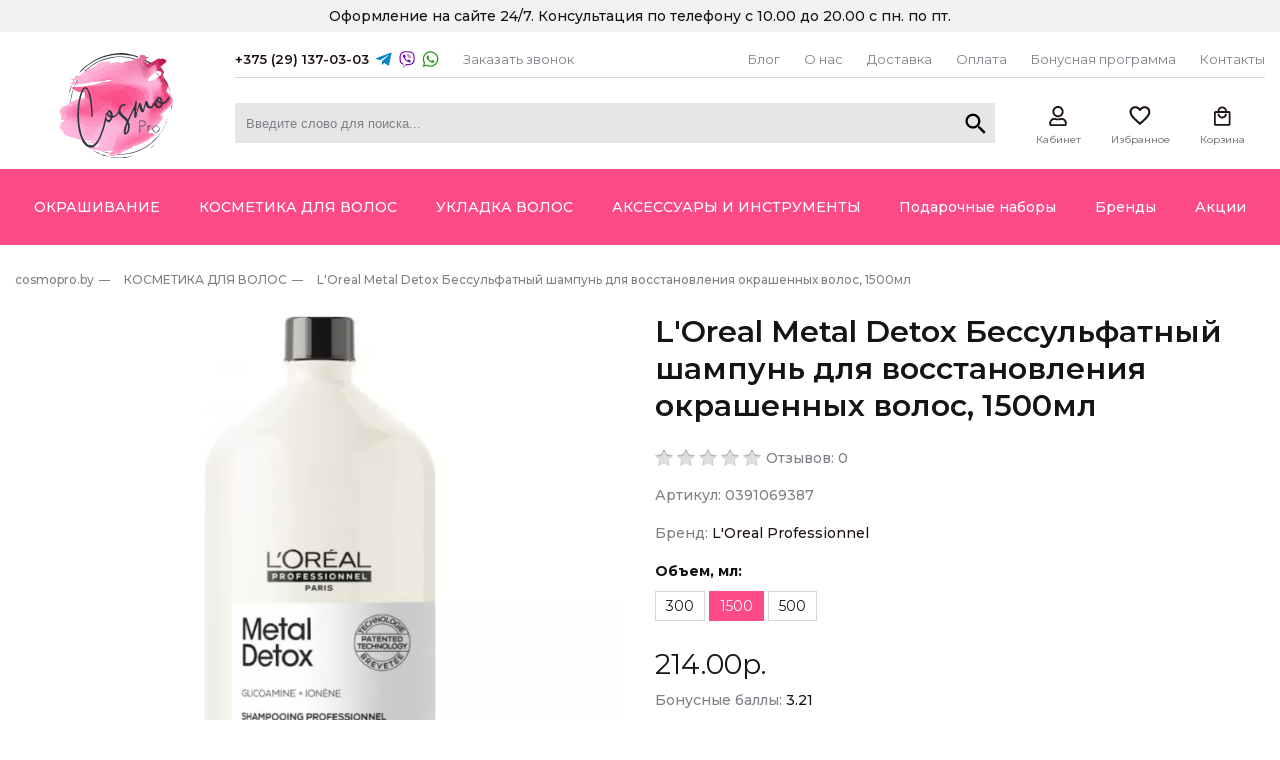

--- FILE ---
content_type: text/html; charset=utf-8
request_url: https://cosmopro.by/kosmetika-dlya-volos/professionalnaya-kosmetika-dlya-volos-loreal/loreal-metal-detox-shampun-dlya-vosstanovleniya-okrashennyh.html
body_size: 17169
content:
<!DOCTYPE html>
<html dir="ltr" lang="ru">
    <head>
        <meta charset="UTF-8" />
        <meta name="viewport" content="width=device-width, initial-scale=1">
        <meta http-equiv="X-UA-Compatible" content="IE=edge">
        <base href="https://cosmopro.by/" />
        <title>L'Oreal Metal Detox Бессульфатный шампунь для восстановления окрашенных волос, 1500мл купить по цене 214.00р. в Минске с доставкой | Интернет-магазин Cosmopro.by</title>
		        		<meta name="description" content="L'Oreal Metal Detox Бессульфатный шампунь для восстановления окрашенных волос, 1500мл купить по цене 214.00р. оригинал от L'Oreal Professionnel  в интернет-магазине Cosmopro.by с доставкой по Минску и всей Беларуси ✔ Акции и скидки! ☎+375291370303" />
                		<meta property="og:title" content="L'Oreal Metal Detox Бессульфатный шампунь для восстановления окрашенных волос, 1500мл купить по цене 214.00р. в Минске с доставкой | Интернет-магазин Cosmopro.by" />
		<meta property="og:type" content="website" />
		<meta property="og:url" content="https://cosmopro.by/kosmetika-dlya-volos/professionalnaya-kosmetika-dlya-volos-loreal/loreal-metal-detox-shampun-dlya-vosstanovleniya-okrashennyh.html" />
				<meta property="og:image" content="https://cosmopro.by/image/cache/catalog/products/loreal/l-oreal-professionnel-serie-expert-metal-detox-shampun-1500ml-767x767.webp" />
				<meta property="og:site_name" content="cosmopro.by" />
		<link href="/catalog/view/theme/default/image/header/favicon.svg" rel="icon" />
        		<link href="https://cosmopro.by/kosmetika-dlya-volos/professionalnaya-kosmetika-dlya-volos-loreal/loreal-metal-detox-shampun-dlya-vosstanovleniya-okrashennyh.html" rel="canonical" />
        		<link href="https://cosmopro.by/image/catalog/cart.png" rel="icon" />
        		<link rel="stylesheet" type="text/css" href="catalog/view/theme/default/stylesheet/style.css" />
        <link rel="stylesheet" type="text/css" href="catalog/view/theme/default/stylesheet/ctrl.css" />
        <link rel="stylesheet" type="text/css" href="catalog/view/theme/default/stylesheet/reset.css" />
        <link rel="stylesheet" type="text/css" href="catalog/view/javascript/jquery/jquery-ui/jquery-ui.min.css" />
        		<link href="catalog/view/javascript/jquery/magnific/magnific-popup.css" type="text/css" rel="stylesheet" media="screen" />
        		<link href="catalog/view/javascript/tooltipster/tooltipster.bundle.css" type="text/css" rel="stylesheet" media="screen" />
        		<link href="catalog/view/javascript/jquery/owl-carousel2/owl.carousel.min.css" type="text/css" rel="stylesheet" media="screen" />
        		<link href="catalog/view/javascript/jquery/owl-carousel2/owl.theme.default.min.css" type="text/css" rel="stylesheet" media="screen" />
                <script src="catalog/view/javascript/jquery/jquery-3.1.1.min.js"></script>
        <script src="catalog/view/javascript/common.js"></script>
		<script defer src="catalog/view/javascript/jquery/jquery-ui/jquery-ui.min.js"></script>
        <script defer src="catalog/view/javascript/search_suggestion.js"></script>
        <script defer src="catalog/view/javascript/jquery/magnific/jquery.magnific-popup.min.js"></script>
        <script defer src="catalog/view/javascript/jquery/jquery.inputmask.bundle.min.js"></script>
        <script defer src="catalog/view/javascript/jquery/selectBoxIt/jquery.selectBoxIt.min.js"></script>
        		<script defer src="catalog/view/javascript/jquery/magnific/jquery.magnific-popup.min.js"></script>
        		<script defer src="catalog/view/javascript/tooltipster/tooltipster.bundle.min.js"></script>
        		<script defer src="catalog/view/javascript/jquery/owl-carousel2/owl.carousel.js"></script>
                    </head>
    <body>
		<div class="header_info">
						Оформление на сайте 24/7. Консультация по телефону с 10.00 до 20.00 с пн. по пт.
					</div>

        <div class="header__container">
			<div class="container">
				<div class="header__content">
					<a class="menu-toggle"></a>
					<div class="header-content__block header-content__block_1">
						<a href="https://cosmopro.by"><img class="img-responsive logo_home" src="/catalog/view/theme/default/image/header/logo.svg" title="cosmopro.by" alt="cosmopro.by" /></a>					</div>
					<div class="header-content__block header-content__block_2">
						<div class="header__search">
							<div class="header-search__container suggestion__container_js">
								<input class="header-search__input suggestion__input_js header-search__input_desctop_js header-search__input_js" type="text" name="search" placeholder="Введите слово для поиска..." value="" />
								<div class="header-search__button header-search__button_js" data-input=".header-search__input_desctop_js"></div>
							</div>
						</div>
					</div>
					<div class="header-content__block header-content__block_3">
						<div class="header__status">
							<a class="status__link search-toggle"></a>
							<a class="status__link" href="https://cosmopro.by/my-account">
								<span class="status__box">
									<span class="status__image status__image_account">
										<svg class="svg-icon"><use xlink:href="/image/solid.svg#user"></use></svg>
									</span>
									<span class="status__title">Кабинет</span>
								</span>
							</a>
							<a class="status__link" href="https://cosmopro.by/wishlist">
								<span class="status__box">
									<span class="status__image status__image_wishlist">
										<svg class="svg-icon"><use xlink:href="/image/solid.svg#wishlist"></use></svg>
										<span class="wishlist_count_js">
																					</span>
									</span>
									<span class="status__title">Избранное</span>
								</span>
							</a>
							<a class="status__link" href="https://cosmopro.by/index.php?route=checkout/simplecheckout">
								<span class="status__box">
									<span class="status__image status__image_cart">
										<svg class="svg-icon"><use xlink:href="/image/solid.svg#cart"></use></svg>
										<span class="cart__total_js">
																					</span>
									</span>
									<span class="status__title">Корзина</span>
								</span>
								<span class="status__price">
									<span class="cart_price_js">
																			</span>
								</span>
							</a>
						</div>
					</div>
					<div class="header__menu">
						<div class="header-menu__container">
							<div>
								<div class="header-menu__item header-menu__item_telephone"><a class="header-menu__link header__telephone" href="tel:+375291370303">+375 (29) 137-03-03</a></div>
								<div class="header-menu__item"><a class="header-menu__link header__recall" onclick="addToCallback();">Заказать звонок</a></div>
							</div>
							<div class="text_right">
								<div class="header-menu__item"><a class="header-menu__link" href="https://cosmopro.by/blog">Блог</a></div>
								<div class="header-menu__item"><a class="header-menu__link" href="https://cosmopro.by/o-kompanii.html">О нас</a></div>
								<div class="header-menu__item"><a class="header-menu__link" href="https://cosmopro.by/dostavka.html">Доставка</a></div>
								<div class="header-menu__item"><a class="header-menu__link" href="https://cosmopro.by/oplata.html">Оплата</a></div>
								<div class="header-menu__item"><a class="header-menu__link" href="https://cosmopro.by/bonus-program.html">Бонусная программа</a></div>
								<div class="header-menu__item"><a class="header-menu__link" href="https://cosmopro.by/contact-us">Контакты</a></div>
							</div>
						</div>
					</div>
				</div>
			</div>
			<div class="header__catalog">
	<div class="container">
		<ul class="header-catalog__container">
									<li class="header-catalog__item parent">
				<a class="header-catalog__link" href="https://cosmopro.by/okrashivanie-volos">
					<span class="header-catalog__text">ОКРАШИВАНИЕ </span>
				</a>
								<div class="header-catalog__sub">
					<div class="header-catalog-sub__container">
						<ul class="header-catalog-sub__content">
														<li class="header-catalog-sub__item parent">
								<a class="header-catalog-sub__link" href="https://cosmopro.by/okrashivanie-volos/professionalnye-kraski-dlya-volos">Профессиональные краски для волос</a>
																<ul class="sub-3">
																		<li class="item-3">
										<a class="header-catalog-sub__link" href="https://cosmopro.by/okrashivanie-volos/professionalnye-kraski-dlya-volos/kraska-dlya-volos-bez-ammiaka">Краски без аммиака</a>
									</li>
																		<li class="item-3">
										<a class="header-catalog-sub__link" href="https://cosmopro.by/okrashivanie-volos/professionalnye-kraski-dlya-volos/kraska-dlya-volos-blond">Краски для волос блонд</a>
									</li>
																		<li class="item-3">
										<a class="header-catalog-sub__link" href="https://cosmopro.by/okrashivanie-volos/professionalnye-kraski-dlya-volos/kraska-dlya-volos-s-ammiakom">Стойкие крем-краски </a>
									</li>
																		<li class="item-3">
										<a class="header-catalog-sub__link" href="https://cosmopro.by/okrashivanie-volos/professionalnye-kraski-dlya-volos/kraska-dlya-sedyh-volos">Краски для седых волос</a>
									</li>
																		<li class="item-3">
										<a class="header-catalog-sub__link" href="https://cosmopro.by/okrashivanie-volos/professionalnye-kraski-dlya-volos/kraska-dlya-osvetleniya-volos">Краски для осветления волос</a>
									</li>
																		<li class="item-3">
										<a class="header-catalog-sub__link" href="https://cosmopro.by/okrashivanie-volos/professionalnye-kraski-dlya-volos">Смотреть Все</a>
									</li>
								</ul>
															</li>
														<li class="header-catalog-sub__item parent">
								<a class="header-catalog-sub__link" href="https://cosmopro.by/okrashivanie-volos/toniruyushchie-maski-i-kondicionery">Средства для тонирования </a>
																<ul class="sub-3">
																		<li class="item-3">
										<a class="header-catalog-sub__link" href="https://cosmopro.by/okrashivanie-volos/toniruyushchie-maski-i-kondicionery/ottenochnye-balzamy-i-kondicionery-dlya-volos">Оттеночные бальзамы и кондиционеры</a>
									</li>
																		<li class="item-3">
										<a class="header-catalog-sub__link" href="https://cosmopro.by/okrashivanie-volos/toniruyushchie-maski-i-kondicionery/ottenochnye-maski-dlya-volos">Оттеночные маски </a>
									</li>
																		<li class="item-3">
										<a class="header-catalog-sub__link" href="https://cosmopro.by/okrashivanie-volos/toniruyushchie-maski-i-kondicionery/toniruyushie-kraski-dlya-volos">Тонирующие краски</a>
									</li>
																		<li class="item-3">
										<a class="header-catalog-sub__link" href="https://cosmopro.by/index.php?route=product/category&amp;path=118_95_339">Мужские средства для тонирования волос</a>
									</li>
																		<li class="item-3">
										<a class="header-catalog-sub__link" href="https://cosmopro.by/okrashivanie-volos/toniruyushchie-maski-i-kondicionery">Смотреть Все</a>
									</li>
								</ul>
															</li>
														<li class="header-catalog-sub__item">
								<a class="header-catalog-sub__link" href="https://cosmopro.by/okrashivanie-volos/okisliteli-dlya-kraski">Окислители для краски</a>
															</li>
														<li class="header-catalog-sub__item parent">
								<a class="header-catalog-sub__link" href="https://cosmopro.by/okrashivanie-volos/osvetlyayushii-poroshok">Осветляющие порошки, пудры, кремы </a>
																<ul class="sub-3">
																		<li class="item-3">
										<a class="header-catalog-sub__link" href="https://cosmopro.by/okrashivanie-volos/osvetlyayushii-poroshok/osvetlyayushchaya-pudra">Осветляющая пудра</a>
									</li>
																		<li class="item-3">
										<a class="header-catalog-sub__link" href="https://cosmopro.by/okrashivanie-volos/osvetlyayushii-poroshok">Смотреть Все</a>
									</li>
								</ul>
															</li>
														<li class="header-catalog-sub__item">
								<a class="header-catalog-sub__link" href="https://cosmopro.by/okrashivanie-volos/tehnicheskie-sredstva">Технические средства для окрашивания</a>
															</li>
														<li class="header-catalog-sub__item">
								<a class="header-catalog-sub__link" href="https://cosmopro.by/okrashivanie-volos/kraska-dlya-brovei-i-resnic">Краска для бровей и ресниц</a>
															</li>
														<li class="header-catalog-sub__item show-all">
								<a class="header-catalog-sub__link" href="https://cosmopro.by/okrashivanie-volos">Смотреть Все</a>
							</li>
						</ul>
					</div>
				</div>
							</li>
						<li class="header-catalog__item parent">
				<a class="header-catalog__link" href="https://cosmopro.by/kosmetika-dlya-volos">
					<span class="header-catalog__text">КОСМЕТИКА ДЛЯ ВОЛОС</span>
				</a>
								<div class="header-catalog__sub">
					<div class="header-catalog-sub__container">
						<ul class="header-catalog-sub__content wide">
														<li class="header-catalog-sub__item parent">
								<a class="header-catalog-sub__link" href="https://cosmopro.by/kosmetika-dlya-volos/professionalnye-shampuni-dlya-volos">Шампуни для волос </a>
																<ul class="sub-3">
																		<li class="item-3">
										<a class="header-catalog-sub__link" href="https://cosmopro.by/kosmetika-dlya-volos/professionalnye-shampuni-dlya-volos/shampuni-bessulfatnye">Шампуни бессульфатные</a>
									</li>
																		<li class="item-3">
										<a class="header-catalog-sub__link" href="https://cosmopro.by/kosmetika-dlya-volos/professionalnye-shampuni-dlya-volos/professionalnye-uvlazhnyayushie-shampuni">Увлажняющие шампуни</a>
									</li>
																		<li class="item-3">
										<a class="header-catalog-sub__link" href="https://cosmopro.by/kosmetika-dlya-volos/professionalnye-shampuni-dlya-volos/ottenochnye-shampuni">Оттеночные шампуни</a>
									</li>
																		<li class="item-3">
										<a class="header-catalog-sub__link" href="https://cosmopro.by/kosmetika-dlya-volos/professionalnye-shampuni-dlya-volos/shampuni-s-keratinom">Шампуни с кератином</a>
									</li>
																		<li class="item-3">
										<a class="header-catalog-sub__link" href="https://cosmopro.by/kosmetika-dlya-volos/professionalnye-shampuni-dlya-volos/professionalnye-shampuni-dlya-okrashennyh-volos">Шампуни для окрашенных волос</a>
									</li>
																		<li class="item-3">
										<a class="header-catalog-sub__link" href="https://cosmopro.by/kosmetika-dlya-volos/professionalnye-shampuni-dlya-volos/shampuni-dlya-vosstanovleniya-volos">Шампуни для восстановления волос</a>
									</li>
																		<li class="item-3">
										<a class="header-catalog-sub__link" href="https://cosmopro.by/kosmetika-dlya-volos/professionalnye-shampuni-dlya-volos/shampuni-dlya-osvetlennyh-volos">Шампуни для осветленных волос</a>
									</li>
																		<li class="item-3">
										<a class="header-catalog-sub__link" href="https://cosmopro.by/kosmetika-dlya-volos/professionalnye-shampuni-dlya-volos/shampuni-dlya-kudryavyh-i-vyushihsya-volos">Шампуни для кудрявых и вьющихся волос</a>
									</li>
																		<li class="item-3">
										<a class="header-catalog-sub__link" href="https://cosmopro.by/kosmetika-dlya-volos/professionalnye-shampuni-dlya-volos/shampuni-dlya-bleska-volos">Шампуни для блеска волос</a>
									</li>
																		<li class="item-3">
										<a class="header-catalog-sub__link" href="https://cosmopro.by/kosmetika-dlya-volos/professionalnye-shampuni-dlya-volos/shampuni-dlya-obema-volos">Шампуни для объема волос</a>
									</li>
																		<li class="item-3">
										<a class="header-catalog-sub__link" href="https://cosmopro.by/kosmetika-dlya-volos/professionalnye-shampuni-dlya-volos/shampuni-dlya-ukrepleniya-volos">Шампуни для укрепления волос</a>
									</li>
																		<li class="item-3">
										<a class="header-catalog-sub__link" href="https://cosmopro.by/kosmetika-dlya-volos/professionalnye-shampuni-dlya-volos/shampuni-protiv-vypadeniya-volos">Шампуни против выпадения волос</a>
									</li>
																		<li class="item-3">
										<a class="header-catalog-sub__link" href="https://cosmopro.by/kosmetika-dlya-volos/professionalnye-shampuni-dlya-volos/shampuni-dlya-rosta-i-gustoty-volos">Шампуни для роста и густоты волос</a>
									</li>
																		<li class="item-3">
										<a class="header-catalog-sub__link" href="https://cosmopro.by/kosmetika-dlya-volos/professionalnye-shampuni-dlya-volos/shampuni-dlya-glubokogo-ochisheniya-volos">Шампуни для глубокого очищения волос</a>
									</li>
																		<li class="item-3">
										<a class="header-catalog-sub__link" href="https://cosmopro.by/index.php?route=product/category&amp;path=105_222_384">Шампуни от перхоти</a>
									</li>
																		<li class="item-3">
										<a class="header-catalog-sub__link" href="https://cosmopro.by/index.php?route=product/category&amp;path=105_222_385">Шампуни для жирной кожи головы</a>
									</li>
																		<li class="item-3">
										<a class="header-catalog-sub__link" href="https://cosmopro.by/kosmetika-dlya-volos/professionalnye-shampuni-dlya-volos">Смотреть Все</a>
									</li>
								</ul>
															</li>
														<li class="header-catalog-sub__item parent">
								<a class="header-catalog-sub__link" href="https://cosmopro.by/kosmetika-dlya-volos/professionalnye-balzamy-dlya-volos">Бальзамы и кондиционеры для волос</a>
																<ul class="sub-3">
																		<li class="item-3">
										<a class="header-catalog-sub__link" href="https://cosmopro.by/index.php?route=product/category&amp;path=105_223_399">Оттеночные бальзамы и кондиционеры</a>
									</li>
																		<li class="item-3">
										<a class="header-catalog-sub__link" href="https://cosmopro.by/kosmetika-dlya-volos/professionalnye-balzamy-dlya-volos">Смотреть Все</a>
									</li>
								</ul>
															</li>
														<li class="header-catalog-sub__item parent">
								<a class="header-catalog-sub__link" href="https://cosmopro.by/kosmetika-dlya-volos/professionalnye-maski-dlya-volos">Маски для волос</a>
																<ul class="sub-3">
																		<li class="item-3">
										<a class="header-catalog-sub__link" href="https://cosmopro.by/kosmetika-dlya-volos/professionalnye-maski-dlya-volos/dlya-povrezhdennyh-volos">Для поврежденных волос</a>
									</li>
																		<li class="item-3">
										<a class="header-catalog-sub__link" href="https://cosmopro.by/kosmetika-dlya-volos/professionalnye-maski-dlya-volos/dlya-okrashennyh-volos">Для окрашенных волос</a>
									</li>
																		<li class="item-3">
										<a class="header-catalog-sub__link" href="https://cosmopro.by/kosmetika-dlya-volos/professionalnye-maski-dlya-volos/protiv-vypadeniya-volos">Против выпадения волос</a>
									</li>
																		<li class="item-3">
										<a class="header-catalog-sub__link" href="https://cosmopro.by/kosmetika-dlya-volos/professionalnye-maski-dlya-volos/toniruyushchie-maski">Тонирующие маски</a>
									</li>
																		<li class="item-3">
										<a class="header-catalog-sub__link" href="https://cosmopro.by/kosmetika-dlya-volos/professionalnye-maski-dlya-volos">Смотреть Все</a>
									</li>
								</ul>
															</li>
														<li class="header-catalog-sub__item">
								<a class="header-catalog-sub__link" href="https://cosmopro.by/kosmetika-dlya-volos/nesmyvaemyi-uhod-dlya-volos">Несмываемый уход для волос</a>
															</li>
														<li class="header-catalog-sub__item">
								<a class="header-catalog-sub__link" href="https://cosmopro.by/kosmetika-dlya-volos/kremy-dlya-volos">Кремы для волос</a>
															</li>
														<li class="header-catalog-sub__item parent">
								<a class="header-catalog-sub__link" href="https://cosmopro.by/kosmetika-dlya-volos/losony-dlya-volos">Лосьоны для волос</a>
																<ul class="sub-3">
																		<li class="item-3">
										<a class="header-catalog-sub__link" href="https://cosmopro.by/kosmetika-dlya-volos/losony-dlya-volos/losony-protiv-vypadeniya-i-dlya-rosta-volos">Лосьоны против выпадения и для роста волос</a>
									</li>
																		<li class="item-3">
										<a class="header-catalog-sub__link" href="https://cosmopro.by/kosmetika-dlya-volos/losony-dlya-volos">Смотреть Все</a>
									</li>
								</ul>
															</li>
														<li class="header-catalog-sub__item parent">
								<a class="header-catalog-sub__link" href="https://cosmopro.by/kosmetika-dlya-volos/sprei-dlya-volos">Спреи для волос</a>
																<ul class="sub-3">
																		<li class="item-3">
										<a class="header-catalog-sub__link" href="https://cosmopro.by/kosmetika-dlya-volos/sprei-dlya-volos/sprej-s-keratinom">Спреи с кератином</a>
									</li>
																		<li class="item-3">
										<a class="header-catalog-sub__link" href="https://cosmopro.by/kosmetika-dlya-volos/sprei-dlya-volos/sprei-dlya-bleska-volos">Спрей для блеска волос</a>
									</li>
																		<li class="item-3">
										<a class="header-catalog-sub__link" href="https://cosmopro.by/kosmetika-dlya-volos/sprei-dlya-volos/sprei-dlya-kudryavyh-volos">Спрей для кудрявых волос</a>
									</li>
																		<li class="item-3">
										<a class="header-catalog-sub__link" href="https://cosmopro.by/kosmetika-dlya-volos/sprei-dlya-volos/sprei-dlya-obema-volos">Спрей для объема волос</a>
									</li>
																		<li class="item-3">
										<a class="header-catalog-sub__link" href="https://cosmopro.by/kosmetika-dlya-volos/sprei-dlya-volos/sprej-dlya-okrashennyh-volos">Спрей для окрашенных волос</a>
									</li>
																		<li class="item-3">
										<a class="header-catalog-sub__link" href="https://cosmopro.by/kosmetika-dlya-volos/sprei-dlya-volos/sprej-dlya-uvlazhneniya-volos">Спрей для увлажнения волос</a>
									</li>
																		<li class="item-3">
										<a class="header-catalog-sub__link" href="https://cosmopro.by/kosmetika-dlya-volos/sprei-dlya-volos/sprei-termozashita-dlya-volos">Спрей-термозащита для волос</a>
									</li>
																		<li class="item-3">
										<a class="header-catalog-sub__link" href="https://cosmopro.by/kosmetika-dlya-volos/sprei-dlya-volos">Смотреть Все</a>
									</li>
								</ul>
															</li>
														<li class="header-catalog-sub__item parent">
								<a class="header-catalog-sub__link" href="https://cosmopro.by/kosmetika-dlya-volos/masla-dlya-volos">Масла для волос</a>
																<ul class="sub-3">
																		<li class="item-3">
										<a class="header-catalog-sub__link" href="https://cosmopro.by/kosmetika-dlya-volos/masla-dlya-volos/arganovoe-maslo-dlya-volos">Аргановое масло для волос</a>
									</li>
																		<li class="item-3">
										<a class="header-catalog-sub__link" href="https://cosmopro.by/kosmetika-dlya-volos/masla-dlya-volos/masla-dlya-konchikov-volos">Масла для кончиков волос</a>
									</li>
																		<li class="item-3">
										<a class="header-catalog-sub__link" href="https://cosmopro.by/kosmetika-dlya-volos/masla-dlya-volos/masla-dlya-rosta-i-gustoty-volos">Масла для роста и густоты волос</a>
									</li>
																		<li class="item-3">
										<a class="header-catalog-sub__link" href="https://cosmopro.by/kosmetika-dlya-volos/masla-dlya-volos/masla-dlya-okrashennyh-volos">Масла для окрашенных волос</a>
									</li>
																		<li class="item-3">
										<a class="header-catalog-sub__link" href="https://cosmopro.by/kosmetika-dlya-volos/masla-dlya-volos/pitatelnoe-maslo-dlya-volos">Питательное масло для волос</a>
									</li>
																		<li class="item-3">
										<a class="header-catalog-sub__link" href="https://cosmopro.by/kosmetika-dlya-volos/masla-dlya-volos">Смотреть Все</a>
									</li>
								</ul>
															</li>
														<li class="header-catalog-sub__item parent">
								<a class="header-catalog-sub__link" href="https://cosmopro.by/kosmetika-dlya-volos/syvorotki-dlya-volos">Сыворотки для волос</a>
																<ul class="sub-3">
																		<li class="item-3">
										<a class="header-catalog-sub__link" href="https://cosmopro.by/kosmetika-dlya-volos/syvorotki-dlya-volos/syvorotki-dlya-vosstanovleniya-volos">Сыворотки для восстановления волос</a>
									</li>
																		<li class="item-3">
										<a class="header-catalog-sub__link" href="https://cosmopro.by/kosmetika-dlya-volos/syvorotki-dlya-volos/syvorotki-protiv-vypadeniya-i-dlya-rosta-volos">Сыворотки против выпадения и для роста волос </a>
									</li>
																		<li class="item-3">
										<a class="header-catalog-sub__link" href="https://cosmopro.by/kosmetika-dlya-volos/syvorotki-dlya-volos">Смотреть Все</a>
									</li>
								</ul>
															</li>
														<li class="header-catalog-sub__item">
								<a class="header-catalog-sub__link" href="https://cosmopro.by/kosmetika-dlya-volos/flyuidy-dlya-volos">Флюиды для волос</a>
															</li>
														<li class="header-catalog-sub__item parent">
								<a class="header-catalog-sub__link" href="https://cosmopro.by/kosmetika-dlya-volos/ampuly-dlya-volos">Ампулы для волос</a>
																<ul class="sub-3">
																		<li class="item-3">
										<a class="header-catalog-sub__link" href="https://cosmopro.by/kosmetika-dlya-volos/ampuly-dlya-volos/ampuly-dlya-vosstanovleniya-volos">Ампулы для восстановления волос</a>
									</li>
																		<li class="item-3">
										<a class="header-catalog-sub__link" href="https://cosmopro.by/kosmetika-dlya-volos/ampuly-dlya-volos/ampuly-protiv-vypadeniya-i-dlya-rosta-volos">Ампулы против выпадения и для роста волос</a>
									</li>
																		<li class="item-3">
										<a class="header-catalog-sub__link" href="https://cosmopro.by/kosmetika-dlya-volos/ampuly-dlya-volos">Смотреть Все</a>
									</li>
								</ul>
															</li>
														<li class="header-catalog-sub__item">
								<a class="header-catalog-sub__link" href="https://cosmopro.by/kosmetika-dlya-volos/skraby-pilingi">Средства для кожи головы</a>
															</li>
														<li class="header-catalog-sub__item">
								<a class="header-catalog-sub__link" href="https://cosmopro.by/kosmetika-dlya-volos/sredstva-dlya-okrashennyh-volos">Средства для окрашенных волос</a>
															</li>
														<li class="header-catalog-sub__item">
								<a class="header-catalog-sub__link" href="https://cosmopro.by/kosmetika-dlya-volos/professionalnye-sredstva-dlya-vyushihsya-i-kudryavyh-volos">Средства для вьющихся и кудрявых волос</a>
															</li>
														<li class="header-catalog-sub__item">
								<a class="header-catalog-sub__link" href="https://cosmopro.by/kosmetika-dlya-volos/sredstva-dlya-vosstanovleniya-volos">Средства для восстановления волос</a>
															</li>
														<li class="header-catalog-sub__item">
								<a class="header-catalog-sub__link" href="https://cosmopro.by/kosmetika-dlya-volos/sredstva-dlya-uvlazhneniya-volos">Средства для увлажнения волос</a>
															</li>
														<li class="header-catalog-sub__item">
								<a class="header-catalog-sub__link" href="https://cosmopro.by/kosmetika-dlya-volos/sredstva-dlya-ukrepleniya-i-rosta-volos">Средства для укрепления и роста волос</a>
															</li>
														<li class="header-catalog-sub__item">
								<a class="header-catalog-sub__link" href="https://cosmopro.by/kosmetika-dlya-volos/sredstva-dlya-bleska-volos">Средства для блеска волос</a>
															</li>
														<li class="header-catalog-sub__item">
								<a class="header-catalog-sub__link" href="https://cosmopro.by/kosmetika-dlya-volos/sredstva-protiv-sekushihsya-konchikov">Средства против секущихся кончиков</a>
															</li>
														<li class="header-catalog-sub__item">
								<a class="header-catalog-sub__link" href="https://cosmopro.by/kosmetika-dlya-volos/uhod-dlya-muzhchin">Уход для мужчин</a>
															</li>
														<li class="header-catalog-sub__item show-all">
								<a class="header-catalog-sub__link" href="https://cosmopro.by/kosmetika-dlya-volos">Смотреть Все</a>
							</li>
						</ul>
					</div>
				</div>
							</li>
						<li class="header-catalog__item parent">
				<a class="header-catalog__link" href="https://cosmopro.by/stailing">
					<span class="header-catalog__text">УКЛАДКА ВОЛОС</span>
				</a>
								<div class="header-catalog__sub">
					<div class="header-catalog-sub__container">
						<ul class="header-catalog-sub__content wide">
														<li class="header-catalog-sub__item">
								<a class="header-catalog-sub__link" href="https://cosmopro.by/stailing/penki-i-mussy">Пенки и муссы для волос</a>
															</li>
														<li class="header-catalog-sub__item parent">
								<a class="header-catalog-sub__link" href="https://cosmopro.by/stailing/lak">Лаки для волос</a>
																<ul class="sub-3">
																		<li class="item-3">
										<a class="header-catalog-sub__link" href="https://cosmopro.by/stailing/lak/suhie-laki">Сухие лаки</a>
									</li>
																		<li class="item-3">
										<a class="header-catalog-sub__link" href="https://cosmopro.by/stailing/lak/laki-sprei">Лаки-спреи</a>
									</li>
																		<li class="item-3">
										<a class="header-catalog-sub__link" href="https://cosmopro.by/stailing/lak">Смотреть Все</a>
									</li>
								</ul>
															</li>
														<li class="header-catalog-sub__item parent">
								<a class="header-catalog-sub__link" href="https://cosmopro.by/stailing/sprei">Спреи для волос</a>
																<ul class="sub-3">
																		<li class="item-3">
										<a class="header-catalog-sub__link" href="https://cosmopro.by/stailing/sprei/sprei-dlya-obema">Спреи для объема</a>
									</li>
																		<li class="item-3">
										<a class="header-catalog-sub__link" href="https://cosmopro.by/stailing/sprei/termozashitnye-sprei">Спреи для термозащиты</a>
									</li>
																		<li class="item-3">
										<a class="header-catalog-sub__link" href="https://cosmopro.by/stailing/sprei/teksturiruyushie-sprei">Спреи для текстуры</a>
									</li>
																		<li class="item-3">
										<a class="header-catalog-sub__link" href="https://cosmopro.by/stailing/sprei/suhie-sprei">Сухие спреи</a>
									</li>
																		<li class="item-3">
										<a class="header-catalog-sub__link" href="https://cosmopro.by/stailing/sprei">Смотреть Все</a>
									</li>
								</ul>
															</li>
														<li class="header-catalog-sub__item">
								<a class="header-catalog-sub__link" href="https://cosmopro.by/stailing/suhoy-shampun">Сухие шампуни</a>
															</li>
														<li class="header-catalog-sub__item">
								<a class="header-catalog-sub__link" href="https://cosmopro.by/stailing/geli-dlya-volos">Гели для волос</a>
															</li>
														<li class="header-catalog-sub__item">
								<a class="header-catalog-sub__link" href="https://cosmopro.by/stailing/krem">Кремы  для волос</a>
															</li>
														<li class="header-catalog-sub__item">
								<a class="header-catalog-sub__link" href="https://cosmopro.by/stailing/vosk">Воски для волос</a>
															</li>
														<li class="header-catalog-sub__item">
								<a class="header-catalog-sub__link" href="https://cosmopro.by/stailing/glina-1">Глины для волос</a>
															</li>
														<li class="header-catalog-sub__item">
								<a class="header-catalog-sub__link" href="https://cosmopro.by/stailing/pasta-1">Пасты для волос</a>
															</li>
														<li class="header-catalog-sub__item">
								<a class="header-catalog-sub__link" href="https://cosmopro.by/stailing/pudra-dlya-volos">Пудры для волос</a>
															</li>
														<li class="header-catalog-sub__item">
								<a class="header-catalog-sub__link" href="https://cosmopro.by/index.php?route=product/category&amp;path=98_382">Средства для термозащиты</a>
															</li>
														<li class="header-catalog-sub__item">
								<a class="header-catalog-sub__link" href="https://cosmopro.by/stailing/sredstva-dlya-ukladki-vyuschihsya-volos">Средства для вьющихся волос</a>
															</li>
														<li class="header-catalog-sub__item">
								<a class="header-catalog-sub__link" href="https://cosmopro.by/stailing/muzhskoi-stailing">Мужской стайлинг</a>
															</li>
														<li class="header-catalog-sub__item show-all">
								<a class="header-catalog-sub__link" href="https://cosmopro.by/stailing">Смотреть Все</a>
							</li>
						</ul>
					</div>
				</div>
							</li>
						<li class="header-catalog__item parent">
				<a class="header-catalog__link" href="https://cosmopro.by/termobrashingi-shchetki-rezinki-dlya-volos">
					<span class="header-catalog__text">АКСЕССУАРЫ И ИНСТРУМЕНТЫ </span>
				</a>
								<div class="header-catalog__sub">
					<div class="header-catalog-sub__container">
						<ul class="header-catalog-sub__content">
														<li class="header-catalog-sub__item">
								<a class="header-catalog-sub__link" href="https://cosmopro.by/termobrashingi-shchetki-rezinki-dlya-volos/brashingi-dlya-ukladki">Брашинги для укладки</a>
															</li>
														<li class="header-catalog-sub__item">
								<a class="header-catalog-sub__link" href="https://cosmopro.by/termobrashingi-shchetki-rezinki-dlya-volos/massaghki-i-schetki">Расчески и щетки</a>
															</li>
														<li class="header-catalog-sub__item">
								<a class="header-catalog-sub__link" href="https://cosmopro.by/index.php?route=product/category&amp;path=121_381">Утюжки и стайлеры</a>
															</li>
														<li class="header-catalog-sub__item show-all">
								<a class="header-catalog-sub__link" href="https://cosmopro.by/termobrashingi-shchetki-rezinki-dlya-volos">Смотреть Все</a>
							</li>
						</ul>
					</div>
				</div>
							</li>
						<li class="header-catalog__item">
				<a class="header-catalog__link" href="https://cosmopro.by/podarochnye-nabory">
					<span class="header-catalog__text">Подарочные наборы</span>
				</a>
							</li>
									<li class="header-catalog__item">
				<a class="header-catalog__link" href="https://cosmopro.by/brands">
					<span class="header-catalog__text">Бренды</span>
				</a>
			</li>
			<li class="header-catalog__item">
				<a class="header-catalog__link" href="https://cosmopro.by/specials">
					<span class="header-catalog__text">Акции</span>
				</a>
			</li>
		</ul>
	</div>
</div>
        </div>
<div id="content">
    <div class="container">
        <ol itemscope itemtype="http://schema.org/BreadcrumbList" class="breadcrumb__container list-inline">
									<li class="breadcrumb__item" itemprop="itemListElement" itemscope itemtype="http://schema.org/ListItem">
				<a href="https://cosmopro.by" itemprop="item">
					<span itemprop="name">cosmopro.by</span>
					<meta itemprop="position" content="1" />
				</a>
			</li>
			            						<li class="breadcrumb__item" itemprop="itemListElement" itemscope itemtype="http://schema.org/ListItem">
				<a href="https://cosmopro.by/kosmetika-dlya-volos" itemprop="item">
					<span itemprop="name">КОСМЕТИКА ДЛЯ ВОЛОС</span>
					<meta itemprop="position" content="2" />
				</a>
			</li>
			            						<li class="breadcrumb__item">
				<span>L'Oreal Metal Detox Бессульфатный шампунь для восстановления окрашенных волос, 1500мл</span>
			</li>
			                    </ol>
		<div class="goods__container" itemscope itemtype="http://schema.org/Product">
			<div class="row">
				<div class="product-images col-xs-12 col-sm-12 col-md-6 col-lg-6">
															<div id="main-thumb" class="image">
												<a class="thumbnail" href="https://cosmopro.by/image/cache/catalog/products/loreal/l-oreal-professionnel-serie-expert-metal-detox-shampun-1500ml-767x767.webp"><img class="img-responsive" src="https://cosmopro.by/image/cache/catalog/products/loreal/l-oreal-professionnel-serie-expert-metal-detox-shampun-1500ml-767x767.webp" alt="L'Oreal Metal Detox Бессульфатный шампунь для восстановления окрашенных волос, 1500мл" itemprop="image"/></a>
					</div>
														</div>
				<div class="col-xs-12 col-sm-12 col-md-6 col-lg-6">
					<h1 class="goods__title" itemprop="name">L'Oreal Metal Detox Бессульфатный шампунь для восстановления окрашенных волос, 1500мл</h1>
					<div class="goods__property avarage-rating" >
						<div class="property__item property__item_rating"><img class="review__img" src="catalog/view/theme/default/image/stars-0.png" alt="Отзывов: 0" /> Отзывов: 0
						</div>
											</div>
					<div class="goods__property">
						<div class="property__item property__item_model">Артикул: <span itemprop="sku">0391069387</span></div>
					</div>
					  
					<div class="goods__property">
						<div class="property__item property__item_model" itemprop="brand" itemtype="https://schema.org/Brand" itemscope>Бренд: <a href="https://cosmopro.by/loreal-professionnel.html"><span itemprop="name">L'Oreal Professionnel</span></a></div>
					</div>
																<div class="goods__option">
																					<div class="option__container">
								<div class="option__title">Объем, мл:</div>
								<ul class="list-unstyled related2-list">
																		<li class="related-item-wrapper">
																				<a class="related-item" href="https://cosmopro.by/kosmetika-dlya-volos/professionalnaya-kosmetika-dlya-volos-loreal/loreal-metal-detox-shampun-dlya-vosstanovleniya-okrashennyh-1.html">300 </a>
																			</li>
																		<li class="related-item-wrapper">
																				<span class="related-item active">1500 </a>
																			</li>
																		<li class="related-item-wrapper">
																				<a class="related-item" href="https://cosmopro.by/kosmetika-dlya-volos/l-oreal-metal-detox-bessulfatnyy-shampun-dlya-vosstanovleniya-okrashennyh-volos-500ml.html">500 </a>
																			</li>
																	</ul>
							</div>
																				</div>
															<div class="goods__price goods__alert_js" itemprop="offers" itemscope itemtype="http://schema.org/Offer">
						<link itemprop="availability" href="https://schema.org/InStock" />
						<meta itemprop="priceValidUntil" content="2026-01-27" />
						<link itemprop="url" href="https://cosmopro.by/kosmetika-dlya-volos/professionalnaya-kosmetika-dlya-volos-loreal/loreal-metal-detox-shampun-dlya-vosstanovleniya-okrashennyh.html" content="https://cosmopro.by/kosmetika-dlya-volos/professionalnaya-kosmetika-dlya-volos-loreal/loreal-metal-detox-shampun-dlya-vosstanovleniya-okrashennyh.html" property="" />
						<meta itemprop="priceCurrency" content="BYN" />
						<meta itemprop="price" content="214.00" />
												<span class="goods__price_js" data-price="214">214.00р.</span>
											</div>
															<div class="goods__property reward-container">
						<div class="property__item property__item_model">
							Бонусные баллы: 
							<span id="reward-value">3.21</span>
						</div>
					</div>
										<div class="goods__buttons">
						<input type="hidden" name="product_id" value="2853" />
						<div class="goods-buttons__container">
													    							<div class="alert alert_warning">Нет в наличии</div>
																					<div class="goods-buttons__item goods-buttons__item_2">
																<span class="goods-buttons__button_2 goods-buttons__button_wishlist" onclick="addToWishListProductInfo('2853', this);">В избранное</span>
															</div>
						</div>
					</div>
					<div class="goods__desc">
												<div class="goods-desc__container">
							<div class="goods-desc__title goods-desc__title_js">Доставка и самовывоз</div>
							<div class="goods-desc__content information__content"><p><u>в Минске :</u></p>
<ul>
	<li>самовывоз в ТЦ "Замок" (1-ый этаж, место 55, островок напротив маг. "Diamante")<br><b>(уточняйте наличие товара в магазине)</b></li>
</ul>
<p></p>
<p><u>по Минску и Беларуси:</u></p>
<ul>
	<li>"Европочтой" - от 6 р.</li>
</ul>
<p></p>
<p><a href="/dostavka.html" target="_blank" style="color:#a54a7b"><strong>Подробнее тут</strong></a></p></div>
						</div>
																		<div class="goods-desc__container">
							<div class="goods-desc__title goods-desc__title_js">Оплата</div>
							<div class="goods-desc__content information__content"><ul><li>Картой или наличными в магазине в ТЦ "Замок"</li>
<li>Онлайн-платеж через платежную систему WEBPAY</li>
<li>Наложенный платеж при доставке "Европочтой"</li>
</ul>
<p></p>
<p><a href="/oplata.html" target="_blank" style="color:#a54a7b"><strong>Подробнее тут</strong></a></p>
</div>
						</div>
																		<div class="goods-desc__container">
							<div class="goods-desc__title goods-desc__title_js">Обмен и Возврат</div>
							<div class="goods-desc__content information__content"><p>Согласно Постановления Совета Министров от 14.06.2002 № 778 «О мерах по реализации Закона Республики Беларусь «О защите прав потребителей», парфюмерно-косметические товары надлежащего качества обмену и возврату не подлежат.</p>
<p><a href="/return.html" target="_blank" style="color:#a54a7b"><strong>Подробнее тут</strong></a></p>
</div>
						</div>
											</div>
				</div>
			</div>
			<meta itemprop="description" content="L'Oreal Metal Detox Бессульфатный шампунь для восстановления окрашенных волос, 1500мл купить по цене 214.00р. оригинал от L'Oreal Professionnel  в интернет-магазине Cosmopro.by с доставкой по Минску и всей Беларуси ✔ Акции и скидки! ☎+375291370303" />
		</div>
		<div class="tabs">
						<a class="tabs__link" href="#tab_description_js" data-toggle="tab">Описание</a>
									<a class="tabs__link" href="#tab_usage_js" data-toggle="tab">Применение</a>
									<a class="tabs__link" href="#tab_attribute_js" data-toggle="tab">Характеристики</a>
									<a class="tabs__link" href="#tab_consist_js" data-toggle="tab">Состав</a>
						<a class="tabs__link" href="#tab_review_js" data-toggle="tab">Отзывы (0)</a>
					</div>
		<div class="tabs__container">
						<div id="tab_description_js" class="tabs__content">
				<div class="tabs__heading_mobile">Описание</div>
				<div class="tab__container">
					<div class="tabs__information information__content"><p>Инновационный шампунь, разработанный совместно с лучшими стилистами и учеными во всем мире. Используется для поддержания результатов любого профессионального окрашивания с использованием оксидов, услуги балаяжа, после обесцвечивания. </p><p>Из-за мытья жесткой водопроводной водой в кортексе волоса накапливаются частицы металлов, что вызывает ломкость волос и тусклость волос и негативно влияет на результат окрашивания. </p><p>Действие бессульфатного шампуня Metal Detox с запатентованной формулой Гликоамин направлено на нейтрализацию частиц меди, скапливающихся в кортексе волоса, что улучшает качество волос и способствует поддержанию результат салонного окрашивания, балаяжа или осветления.</p><p>Нежная пена легко смывается и оставляет после себя аромат терпкого бергамота и обволакивающего древесно-мускусного аккорда. </p><p>Защищает цвет и косметическое качество волос от воздействия УФ лучей.<br></p>
<h3> </h3></div>    
				</div>
			</div>
									<div id="tab_usage_js" class="tabs__content">
				<div class="tabs__heading_mobile">Применение</div>
				<div class="tab__container">
					<div class="tabs__information information__content">Равномерно нанести на влажные волосы. Вспенить до получения обильной пены. Смыть. При необходимости повторить.</div>    
				</div>
			</div>
									<div id="tab_attribute_js" class="tabs__content">
				<div class="tab__container">
					<div class="tabs__heading">Характеристики</div>
					<table class="goods__attribute">
																					<tr class="goods-attribute__str">
									<td class="goods-attribute__row goods-attribute__heading">Серия</td>
									<td class="goods-attribute__row">Metal Detox</td>
								</tr>
															<tr class="goods-attribute__str">
									<td class="goods-attribute__row goods-attribute__heading">Тип средства</td>
									<td class="goods-attribute__row">Шампунь</td>
								</tr>
															<tr class="goods-attribute__str">
									<td class="goods-attribute__row goods-attribute__heading">Объем, мл</td>
									<td class="goods-attribute__row">1500 </td>
								</tr>
															<tr class="goods-attribute__str">
									<td class="goods-attribute__row goods-attribute__heading">Назначение средства</td>
									<td class="goods-attribute__row">Нейтрализация металлов, защита цвета, восстановление</td>
								</tr>
															<tr class="goods-attribute__str">
									<td class="goods-attribute__row goods-attribute__heading">Тип волос</td>
									<td class="goods-attribute__row">Окрашенные, тусклые , поврежденные</td>
								</tr>
															<tr class="goods-attribute__str">
									<td class="goods-attribute__row goods-attribute__heading">Бренд</td>
									<td class="goods-attribute__row">L'Oreal Professionnel</td>
								</tr>
															<tr class="goods-attribute__str">
									<td class="goods-attribute__row goods-attribute__heading">Страна бренда</td>
									<td class="goods-attribute__row">Франция</td>
								</tr>
																		</table>
				</div>
			</div>
									<div id="tab_consist_js" class="tabs__content">
				<div class="tabs__heading_mobile">Состав</div>
				<div class="tab__container">
					<div class="tabs__information information__content">1247046 I - AQUA / WATER • SODIUM COCOYL ISETHIONATE • DISODIUM LAURETH SULFOSUCCINATE • GLYCOL DISTEARATE • SODIUM LAURYL SULFOACETATE • SODIUM LAUROYL SARCOSINATE • GLYCERIN • PARFUM / FRAGRANCE • PPG-5-CETETH-20 • DECYL GLUCOSIDE • COCAMIDOPROPYL BETAINE • COCO-BETAINE • DIVINYLDIMETHICONE/DIMETHICONE COPOLYMER • AMODIMETHICONE • CITRIC ACID • SODIUM HYDROXIDE • POLYQUATERNIUM-7 • POLYQUATERNIUM-10 • CARBOMER • SODIUM BENZOATE • SODIUM CHLORIDE • LIMONENE • PEG-55 PROPYLENE GLYCOL OLEATE • PROPYLENE GLYCOL • SALICYLIC ACID • BENZOIC ACID • POLYSORBATE 21 • HEXYL CINNAMAL • LINALOOL • TRIDECETH-6 • C12-13 PARETH-23 • C12-13 PARETH-3 • CITRAL • GERANIOL • GLYCINE • TOCOPHEROL • CETRIMONIUM CHLORIDE • PHENOXYETHANOL. C262553/1.</div>    
				</div>
			</div>
									<div id="tab_review_js" class="tabs__content">
				<div class="tabs__heading_mobile">Отзывы (0)</div>
				<div class="reviews review_js"></div>
				<div class="review__form_js">
					<div class="container__center form__container text_center">
						<div class="from__heading h2">Написать отзыв</div>
												<div class="form__item">
							<label class="from__label" for="input_name">Имя</label>
							<input id="input_name" class="form__input" placeholder="Имя" type="text" name="name" value="" />
						</div>
												<div class="form__item">
							<label class="from__label" for="textarea_enquiry">Отзыв</label>
							<textarea id="textarea_enquiry" class="form__textarea" placeholder="Отзыв" name="text"></textarea>
						</div>
						<div class="form__item">
							<div class="review__stars review__stars_js">
								<input id="rating-5" class="review-stars__input" type="radio" name="rating" value="5" />
								<label for="rating-5" class="review-stars__label"></label>
								&nbsp;
								<input id="rating-4" class="review-stars__input" type="radio" name="rating" value="4" />
								<label for="rating-4" class="review-stars__label"></label>
								&nbsp;
								<input id="rating-3" class="review-stars__input" type="radio" name="rating" value="3" />
								<label for="rating-3" class="review-stars__label"></label>
								&nbsp;
								<input id="rating-2" class="review-stars__input" type="radio" name="rating" value="2" />
								<label for="rating-2" class="review-stars__label"></label>
								&nbsp;
								<input id="rating-1" class="review-stars__input" type="radio" name="rating" value="1" />
								<label for="rating-1" class="review-stars__label"></label>
							</div>
						</div>
						<div class="form__item reward-info">Авторизованные пользователи получают 0.5 бонусных балла за отзыв после модерации!</div>
						<div class="buttons buttons_center">
							<a class="button review_button_js">Отправить</a>
						</div>
					</div>
				</div>
			</div>
								</div>
    </div>
    <div>
						<div class="goods__module">
			<div class="container">
				<span class="heading">Товары из той же серии</span>
				<div class="carousel__container">
					<span class="carousel__nav carousel__nav_prev related_1_prev"></span>
					<span class="carousel__nav carousel__nav_next related_1_next"></span>
					<div class="units__container">
						<div class="owl-carousel related_1_js">
														<div class="unit__content">
								<a href="https://cosmopro.by/kosmetika-dlya-volos/professionalnaya-kosmetika-dlya-volos-loreal/loreal-metal-detox-shampun-dlya-vosstanovleniya-okrashennyh-1.html" class="unit__image" >
									<img class="img-responsive unit__image__item" src="https://cosmopro.by/image/cache/catalog/products/loreal/815058_0-250x250.webp" title="L'Oreal Metal Detox Бессульфатный шампунь для восстановления окрашенных волос, 300мл" alt="L'Oreal Metal Detox Бессульфатный шампунь для восстановления окрашенных волос, 300мл" />
																	</a>
								<div class="unit__name">
									<a class="unit__link" href="https://cosmopro.by/kosmetika-dlya-volos/professionalnaya-kosmetika-dlya-volos-loreal/loreal-metal-detox-shampun-dlya-vosstanovleniya-okrashennyh-1.html">L'Oreal Metal Detox Бессульфатный шампунь для восстановления окрашенных волос, 300мл</a>
								</div>
								<div class="unit__option_status"></div>
																	<div class="unit__price">
																					<span class="unit-price__item_special">77.00р.</span>
											<span class="unit-price__item_old">102.00р.</span>
																			</div>
																<div class="unit__buttons">
									<span class="unit__button unit__button_cart" onclick="addToCart(2852, this);"></span>
									<span class="unit__button unit__button_wishlist" onclick="addToWishList(2852, this);"></span>
								</div>
							</div>
														<div class="unit__content">
								<a href="https://cosmopro.by/kosmetika-dlya-volos/professionalnaya-kosmetika-dlya-volos-loreal/loreal-metal-detox-maska-dlya-vosstanovleniya-okrashennyh-vo.html" class="unit__image" >
									<img class="img-responsive unit__image__item" src="https://cosmopro.by/image/cache/catalog/products/loreal/815061_0-250x250.webp" title="L'Oreal Metal Detox Маска для восстановления окрашенных волос, 250мл" alt="L'Oreal Metal Detox Маска для восстановления окрашенных волос, 250мл" />
																	</a>
								<div class="unit__name">
									<a class="unit__link" href="https://cosmopro.by/kosmetika-dlya-volos/professionalnaya-kosmetika-dlya-volos-loreal/loreal-metal-detox-maska-dlya-vosstanovleniya-okrashennyh-vo.html">L'Oreal Metal Detox Маска для восстановления окрашенных волос, 250мл</a>
								</div>
								<div class="unit__option_status"></div>
																	<div class="unit__price">
																					<span class="unit-price__item_special">127.00р.</span>
											<span class="unit-price__item_old">162.00р.</span>
																			</div>
																<div class="unit__buttons">
									<span class="unit__button unit__button_cart" onclick="addToCart(2854, this);"></span>
									<span class="unit__button unit__button_wishlist" onclick="addToWishList(2854, this);"></span>
								</div>
							</div>
														<div class="unit__content">
								<a href="https://cosmopro.by/kosmetika-dlya-volos/professionalnaya-kosmetika-dlya-volos-loreal/loreal-metal-detox-maska-dlya-vosstanovleniya-okrashennyh-vo-1.html" class="unit__image" >
									<img class="img-responsive unit__image__item" src="https://cosmopro.by/image/cache/catalog/products/loreal/815062_0-250x250.webp" title="L'Oreal Metal Detox Маска для восстановления окрашенных волос, 500мл" alt="L'Oreal Metal Detox Маска для восстановления окрашенных волос, 500мл" />
																	</a>
								<div class="unit__name">
									<a class="unit__link" href="https://cosmopro.by/kosmetika-dlya-volos/professionalnaya-kosmetika-dlya-volos-loreal/loreal-metal-detox-maska-dlya-vosstanovleniya-okrashennyh-vo-1.html">L'Oreal Metal Detox Маска для восстановления окрашенных волос, 500мл</a>
								</div>
								<div class="unit__option_status"></div>
																	<div class="unit__price">
																					<span class="unit-price__item_special">147.00р.</span>
											<span class="unit-price__item_old">200.00р.</span>
																			</div>
																<div class="unit__buttons">
									<span class="unit__button unit__button_cart" onclick="addToCart(2855, this);"></span>
									<span class="unit__button unit__button_wishlist" onclick="addToWishList(2855, this);"></span>
								</div>
							</div>
														<div class="unit__content">
								<a href="https://cosmopro.by/kosmetika-dlya-volos/professionalnaya-kosmetika-dlya-volos-loreal/l-oreal-metal-detox-kondicioner-dlya-vosstanovleniya-okrashennyh-volos-500ml.html" class="unit__image" >
									<img class="img-responsive unit__image__item" src="https://cosmopro.by/image/cache/catalog/products/loreal/182605-250x250.webp" title="L'Oreal Metal Detox Смываемый уход для восстановления окрашенных волос, 500мл" alt="L'Oreal Metal Detox Смываемый уход для восстановления окрашенных волос, 500мл" />
																	</a>
								<div class="unit__name">
									<a class="unit__link" href="https://cosmopro.by/kosmetika-dlya-volos/professionalnaya-kosmetika-dlya-volos-loreal/l-oreal-metal-detox-kondicioner-dlya-vosstanovleniya-okrashennyh-volos-500ml.html">L'Oreal Metal Detox Смываемый уход для восстановления окрашенных волос, 500мл</a>
								</div>
								<div class="unit__option_status"></div>
																	<div class="unit__price">
																					160.00р.
																			</div>
																<div class="unit__buttons">
									<span class="unit__button unit__button_cart" onclick="addToCart(2860, this);"></span>
									<span class="unit__button unit__button_wishlist" onclick="addToWishList(2860, this);"></span>
								</div>
							</div>
														<div class="unit__content">
								<a href="https://cosmopro.by/kosmetika-dlya-volos/professionalnaya-kosmetika-dlya-volos-loreal/l-oreal-metal-detox-nesmyvaemyy-zaschitnyy-krem-dlya-okrashennyh-volos-100ml.html" class="unit__image" >
									<img class="img-responsive unit__image__item" src="https://cosmopro.by/image/cache/catalog/products/loreal/30161153_EN_1-250x250.webp" title="L'Oreal Metal Detox Несмываемый защитный крем для окрашенных волос, 100мл" alt="L'Oreal Metal Detox Несмываемый защитный крем для окрашенных волос, 100мл" />
																	</a>
								<div class="unit__name">
									<a class="unit__link" href="https://cosmopro.by/kosmetika-dlya-volos/professionalnaya-kosmetika-dlya-volos-loreal/l-oreal-metal-detox-nesmyvaemyy-zaschitnyy-krem-dlya-okrashennyh-volos-100ml.html">L'Oreal Metal Detox Несмываемый защитный крем для окрашенных волос, 100мл</a>
								</div>
								<div class="unit__option_status"></div>
																	<div class="unit__price">
																					<span class="unit-price__item_special">107.00р.</span>
											<span class="unit-price__item_old">145.00р.</span>
																			</div>
																<div class="unit__buttons">
									<span class="unit__button unit__button_cart" onclick="addToCart(4673, this);"></span>
									<span class="unit__button unit__button_wishlist" onclick="addToWishList(4673, this);"></span>
								</div>
							</div>
														<div class="unit__content">
								<a href="https://cosmopro.by/kosmetika-dlya-volos/l-oreal-metal-detox-maslo-koncentrat-dlya-vseh-tipov-volos-50ml.html" class="unit__image" >
									<img class="img-responsive unit__image__item" src="https://cosmopro.by/image/cache/catalog/products/loreal/3474637090609_EN_1-250x250.webp" title="L'Oreal Metal Detox Масло-концентрат для всех типов волос, 50мл" alt="L'Oreal Metal Detox Масло-концентрат для всех типов волос, 50мл" />
																	</a>
								<div class="unit__name">
									<a class="unit__link" href="https://cosmopro.by/kosmetika-dlya-volos/l-oreal-metal-detox-maslo-koncentrat-dlya-vseh-tipov-volos-50ml.html">L'Oreal Metal Detox Масло-концентрат для всех типов волос, 50мл</a>
								</div>
								<div class="unit__option_status"></div>
																	<div class="unit__price">
																					<span class="unit-price__item_special">107.00р.</span>
											<span class="unit-price__item_old">145.00р.</span>
																			</div>
																<div class="unit__buttons">
									<span class="unit__button unit__button_cart" onclick="addToCart(4674, this);"></span>
									<span class="unit__button unit__button_wishlist" onclick="addToWishList(4674, this);"></span>
								</div>
							</div>
														<div class="unit__content">
								<a href="https://cosmopro.by/kosmetika-dlya-volos/l-oreal-metal-detox-bessulfatnyy-shampun-dlya-vosstanovleniya-okrashennyh-volos-500ml.html" class="unit__image" >
									<img class="img-responsive unit__image__item" src="https://cosmopro.by/image/cache/catalog/products/loreal%20new/30163720_EN-250x250.webp" title="L'Oreal Metal Detox Бессульфатный шампунь для восстановления окрашенных волос, 500мл" alt="L'Oreal Metal Detox Бессульфатный шампунь для восстановления окрашенных волос, 500мл" />
																	</a>
								<div class="unit__name">
									<a class="unit__link" href="https://cosmopro.by/kosmetika-dlya-volos/l-oreal-metal-detox-bessulfatnyy-shampun-dlya-vosstanovleniya-okrashennyh-volos-500ml.html">L'Oreal Metal Detox Бессульфатный шампунь для восстановления окрашенных волос, 500мл</a>
								</div>
								<div class="unit__option_status"></div>
																	<div class="unit__price">
																					153.00р.
																			</div>
																<div class="unit__buttons">
									<span class="unit__button unit__button_cart" onclick="addToCart(4901, this);"></span>
									<span class="unit__button unit__button_wishlist" onclick="addToWishList(4901, this);"></span>
								</div>
							</div>
													</div>
					</div>
				</div>
			</div>
		</div>
		
		   
		
    </div>
</div>
<script>
$(document).ready(function () {
	$('.product-images').magnificPopup({
		type:'image',
		delegate: '.thumbnail',
		gallery: {
			enabled:true
		}
	});
	
	
	/*$(".option__container select option[selected='selected']").each(
		function() {
			$(this).removeAttr('selected');
		}
	);
	
	if ($('.option__container select').length > 0) {
		$(".option__container select option:eq(1)").attr('selected','selected');
		$(".option__container select").data('selectBox-selectBoxIt').refresh();
	}
	
	if ($('.option__container .option__radio_image').length > 0) {
		$(".option__container .option__radio_image:eq(0)").click();
	}*/
		
    function recalculateprice() {
        let currency_decimal_place = 2;
        let price_product =  Number(parseFloat($('.goods__price_js').data('price')).toFixed(currency_decimal_place));
        let quantity_product = Number($('input[name=quantity]').val());
        let option_price = 0;
        let s_right = 'р.';
        let s_left = '';
        if (!quantity_product || quantity_product < 0) {
            quantity_product = 1;
        }
        $('.option__container_js option:selected').each(function () {
			if ($(this).data('price')) {
				if ($(this).data('prefix') == '+') {
					option_price += Number($(this).data('price'));
				} else if ($(this).data('prefix') == '-') {
					option_price -= Number($(this).data('price'));
				}
			}
            
        });
        $('.option__container_js input[type=checkbox], .option__container_js input[type=radio]').each(function () {
            if ($(this).is(':checked') && $(this).data('price')) {
				if ($(this).data('prefix') == '+') {
					option_price += Number($(this).data('price'));
				} else if ($(this).data('prefix') == '-') {
					option_price -= Number($(this).data('price'));
				}
            }
        });
		
        option_price = Number(parseFloat(option_price).toFixed(currency_decimal_place));
        price_product = (option_price + price_product) * quantity_product;
        price_product = s_left + parseFloat(price_product).toFixed(currency_decimal_place) + s_right;
        $('.goods__price_js').html(price_product);
		$('#reward-value').html(quantity_product * 3.21);
    }
	
    $('.option__container_js select, .option__container_js input[type=checkbox], .option__container_js input[type=radio]').on('change', function () {
        recalculateprice();
    });
	
    $('.option__container_js select').on('change', function () {
		var current_option = $('option:selected', this);
		if (typeof current_option.data('change-image') !== 'undefined') {
			opt_id = current_option.val();
			slideno = $('.ov-' + current_option.val()).data('slick-index');
			$('#main-thumb .items').slick('slickGoTo', slideno);
		} else {
			$('#main-thumb .items').slick('slickGoTo', 0);
		}
    });
	
    $('input[name=quantity]').on('input', function () {
        recalculateprice();
    });
	
    $('.goods__minus_js').on('click', function () {
        let quantity = Number($('input[name=quantity]').val());
        if (quantity > 1) {
            $('input[name=quantity]').val(quantity - 1);
            recalculateprice();
        }
    });
	
    $('.goods__plus_js').on('click', function () {
        let quantity = Number($('input[name=quantity]').val());
        $('input[name=quantity]').val(quantity + 1);
        recalculateprice();
    });
	
    recalculateprice();    
    $('.goods-desc__title_js').click(function () {
        $(this).toggleClass('goods-desc__title_active');
    });
});

$('.button-cart_js').on('click', function () {
    $.ajax({
        url: 'index.php?route=checkout/cart/add',
        type: 'post',
        data: $('.goods__container input[type=\'text\'], .goods__container input[type=\'hidden\'], .goods__container input[type=\'radio\']:checked, .goods__container input[type=\'checkbox\']:checked, .goods__container select, .goods__container textarea'),
        dataType: 'json',
        success: function (json) {
            $('.alert, .success, .warning, .attention, information, .error').remove();
            if (json['error']) {
                if (json['error']['option']) {
                    for (i in json['error']['option']) {
                        $('.option_' + i + '_js').after('<span class="error">' + json['error']['option'][i] + '</span>');
                    }
                }
            }
            if (json['success']) {
                $('.goods__alert_js').append('<div class="alert alert_success text_center goods__alert goods-alert__content_js">' + json['success'] + '</div>');
                $('.goods-alert__content_js').fadeOut(3000);
                $('.cart__total_js').html('<span class="status__count status__count_cart">' + json['total'] + '</span>');
                $('.cart_price_js').html('<span class="status-price__text">' + json['price'] + '</span>');
                $('.cart__total_mobile_js').html('<span class="status__count status__count_mobile status__count_mobile_cart">' + json['total'] + '</span>');
            }
        }
    });
});

function addToWishListProductInfo(product_id, product) {
    $.ajax({
        url: 'index.php?route=account/wishlist/add',
        type: 'post',
        data: '&product_id=2853',
        dataType: 'json',
        success: function (json) {
            $('.alert').remove();
            if (json['success']) {
                $(product).replaceWith('<a class="goods-buttons__button_2 goods-buttons__button_wishlist goods-buttons__button_active" href="">Товар в избранном</a>');
                $('.goods__alert_js').append('<div class="alert alert_success text_center goods__alert goods-alert__content_js">' + json['success'] + '</div>');
                $('.goods-alert__content_js').fadeOut(3000);
                $('.wishlist_count_js').html('<span class="status__count status__count_wishlist">' + json['total'] + '</span>');
                $('.wishlist_count_mobile_js').html('<span class="status__count status__count_mobile header-statusmobile__wishlist">' + json['total'] + '</span>');
                $('.menu_count_js').html('<span class="status__count status__count_mobile status__count_mobile_menu">' + json['menu_count'] + '</span>');
            }
        }
    });
}
function addToCompareProductInfo(product_id, product) {
    $.ajax({
        url: 'index.php?route=product/compare/add',
        type: 'post',
        data: 'product_id=' + product_id,
        dataType: 'json',
        success: function (json) {
            $('.success, .warning, .attention, .information, .alert').remove();
            if (json['success']) {
                $(product).replaceWith('<a class="goods-buttons__button_2 goods-buttons__button_compare goods-buttons__button_active" href=""></a>');
                $('.goods__alert_js').append('<div class="alert alert_success text_center goods__alert goods-alert__content_js">' + json['success'] + '</div>');
                $('.goods-alert__content_js').fadeOut(3000);
                $('.compare_count_js').html('<span class="status__count status__count_compare">' + json['total'] + '</span>');
                $('.compare_count_mobile_js').html('<span class="status__count status__count_mobile header-statusmobile__compare">' + json['total'] + '</span>');
                $('.menu_count_js').html('<span class="status__count status__count_mobile status__count_mobile_menu">' + json['menu_count'] + '</span>');
            }
        }
    });
}

$('.review_js').delegate('.pagination a', 'click', function (e) {
    e.preventDefault();
    $('.review_js').fadeOut('slow');
    $('.review_js').load(this.href);
    $('.review_js').fadeIn('slow');
    return false;
});

$('.review_js').load('index.php?route=product/product/review&product_id=2853');

$('.review_button_js').on('click', function () {
    $.ajax({
        url: 'index.php?route=product/product/write&product_id=2853',
        type: 'post',
        dataType: 'json',
        data: 'name=' + encodeURIComponent($('input[name=\'name\']').val()) + '&text=' + encodeURIComponent($('textarea[name=\'text\']').val()) + '&rating=' + encodeURIComponent($('input[name=\'rating\']:checked').val() ? $('input[name=\'rating\']:checked').val() : ''),
        beforeSend: function () {
            $('.review_button_js').attr('disabled', true);
        },
        complete: function () {
            $('.review_button_js').attr('disabled', false);
        },
        success: function (data) {
            if (data['error']) {
                $('.review__form_js .error').remove();
                if (data['error']['name']) {
                    $('.review__form_js input[name=\'name\']').after('<div class="error">' + data['error']['name'] + '</div>');
                }
                if (data['error']['text']) {
                    $('.review__form_js textarea[name=\'text\']').after('<div class="error">' + data['error']['text'] + '</div>');
                }
                if (data['error']['rating']) {
                    $('.review__form_js .review__stars_js').after('<div class="error">' + data['error']['rating'] + '</div>');
                }
            }
            if (data['success']) {
                $('.review__form_js input[name=\'name\']').val('');
                $('.review__form_js textarea[name=\'text\']').val('');
                $('.review__form_js input[name=\'rating\']:checked').prop('checked', false);
                $('.review__form_js .container__center').empty().after('<div class="alert alert_success">' + data['success'] + '</div>');
            }
        }
    });
});

$(document).ready(function () {
    let owl = $('.related_1_js');
    owl.on('initialize.owl.carousel initialized.owl.carousel resize.owl.carousel resized.owl.carousel', function (event) {
        if (event.item.count <= event.page.size) {
            $('.related_1_next, .related_1_prev').hide();
        } else {
            $('.related_1_next, .related_1_prev').show();
        }
    });
    $('.related_1_next').click(function () {
        owl.trigger('next.owl.carousel');
    });
    $('.related_1_prev').click(function () {
        owl.trigger('prev.owl.carousel');
    });
	
    owlFunction();
	
    $(window).resize(function () {
        setTimeout(function () {
            owlFunction();
        }, 250);
    });
	
    function owlFunction() {
        owl.trigger('destroy.owl.carousel');
        let owlOptionsDragged = {
            items: 5,
            margin: 15,
            dots: true,
            nav: false,
            responsive: {
                0: {items: 2},
                450: {items: 2},
                768: {items: 3},
                992: {items: 4},
				1199: {items: 5}
            }
        };
        let owlOptions = {
            mouseDrag: false,
            touchDrag: false,
            pullDrag: false
        };
		
        owlOptions = $.extend(owlOptions, owlOptionsDragged);
		
        if ($('.container').outerWidth() > 767) {
            owl.owlCarousel(owlOptions);
        } else {
            owl.owlCarousel(owlOptionsDragged);
        }
    }
});

$(document).ready(function () {
    let owl = $('.related_2_js');
    owl.on('initialize.owl.carousel initialized.owl.carousel resize.owl.carousel resized.owl.carousel', function (event) {
        if (event.item.count <= event.page.size) {
            $('.related_2_next, .related_2_prev').hide();
        } else {
            $('.related_2_next, .related_2_prev').show();
        }
    });
    $('.related_2_next').click(function () {
        owl.trigger('next.owl.carousel');
    });
    $('.related_2_prev').click(function () {
        owl.trigger('prev.owl.carousel');
    });
    owlFunction();
    $(window).resize(function () {
        setTimeout(function () {
            owlFunction();
        }, 250);
    });
    function owlFunction() {
        owl.trigger('destroy.owl.carousel');
        let owlOptionsDragged = {
            items: 1,
            margin: 15,
            dots: true,
            nav: false,
            responsive: {
                0: {items: 2},
                450: {items: 2},
                768: {items: 3},
                992: {items: 4}
            }
        };
        let owlOptions = {
            mouseDrag: false,
            touchDrag: false,
            pullDrag: false
        };
        owlOptions = $.extend(owlOptions, owlOptionsDragged);
        if ($('.container').outerWidth() > 767) {
            owl.owlCarousel(owlOptions);
        } else {
            owl.owlCarousel(owlOptionsDragged);
        }
    }

    var colors_cont = $('.js-all_colors');
	var colors_list = $('.colors-list');
    var all_colors_btn = $('.js-all_colors-btn');
    all_colors_btn.on('click', function () {
        colors_cont.toggleClass('active pushed');
    });
    $(window).on('resize', function () {
        if (!colors_cont.hasClass('pushed')) {
            colors_cont.removeClass('active');
            var all_colors_hidden = colors_list.find('.color-item-wrapper:last');
            if (all_colors_hidden.css('display') == 'none') {
                colors_cont.removeClass('active');
            } else {
                colors_cont.addClass('active');
            };
        };
    });
    $(window).trigger('resize');
});
</script>
<div class="footer__container">
    <div class="container">
        <div class="footer__content">
            <div class="footer__item footer__item_1">
				<div class="logo"><img class="img-responsive logo_home" src="/catalog/view/theme/default/image/header/logo.svg" title="cosmopro.by" alt="cosmopro.by" />
                <div class="footer__telephone"></div>
                    <a class="footer-menu__link footer-telephone__link" href="tel:+375(29)137-03-03">+375 (29) 137-03-03</a>
                </div>
                <div class="footer__address">Интернет-магазин Cosmopro - доставка по всей Беларуси                
</div>
                                            </div>
            <div class="footer__item footer__item_2">
				<div class="footer__heading">Каталог</div>
                <div class="footer__menu">
					                    <div class="footer-menu__item">
                        <a class="footer-menu__link" href="https://cosmopro.by/okrashivanie-volos">ОКРАШИВАНИЕ </a>
                    </div>
					                    <div class="footer-menu__item">
                        <a class="footer-menu__link" href="https://cosmopro.by/kosmetika-dlya-volos">КОСМЕТИКА ДЛЯ ВОЛОС</a>
                    </div>
					                    <div class="footer-menu__item">
                        <a class="footer-menu__link" href="https://cosmopro.by/stailing">УКЛАДКА ВОЛОС</a>
                    </div>
					                    <div class="footer-menu__item">
                        <a class="footer-menu__link" href="https://cosmopro.by/termobrashingi-shchetki-rezinki-dlya-volos">АКСЕССУАРЫ И ИНСТРУМЕНТЫ </a>
                    </div>
					                    <div class="footer-menu__item">
                        <a class="footer-menu__link" href="https://cosmopro.by/podarochnye-nabory">Подарочные наборы</a>
                    </div>
					                    <div class="footer-menu__item">
                        <a class="footer-menu__link" href="https://cosmopro.by/specials">Акции</a>
                    </div>
                    <div class="footer-menu__item">
                        <a class="footer-menu__link" href="https://cosmopro.by/brands">Бренды</a>
                    </div>
                </div>
				
			</div>
            <div class="footer__item footer__item_3">
                <div class="footer__heading">Компания</div>
                <div class="footer__menu">
                    <div class="footer-menu__item">
                        <a class="footer-menu__link" href="https://cosmopro.by/o-kompanii.html">О компании</a>
                    </div>
                    <div class="footer-menu__item">
                        <a class="footer-menu__link" href="https://cosmopro.by/contact-us">Контакты</a>
                    </div>
                    <div class="footer-menu__item">
                        <a class="footer-menu__link" href="/reviews.html">Отзывы</a>
                    </div>
                </div>
            </div>
            <div class="footer__item footer__item_4">
                <div class="footer__heading">Покупателям</div>
                <div class="footer__menu">
                    <div class="footer-menu__item">
                        <a class="footer-menu__link" href="https://cosmopro.by/dostavka.html">Доставка</a>
                    </div>
                    <div class="footer-menu__item">
                        <a class="footer-menu__link" href="https://cosmopro.by/oplata.html">Оплата</a>
                    </div>
                    <div class="footer-menu__item">
                        <a class="footer-menu__link" href="https://cosmopro.by/bonus-program.html">Бонусная программа</a>
                    </div>
					<div class="footer-menu__item">
                        <a class="footer-menu__link" href="https://cosmopro.by/return.html">Возврат</a>
                    </div>
                    <div class="footer-menu__item">
                        <a class="footer-menu__link" href="/faq.html">Вопрос-ответ</a>
                    </div>
                    <div class="footer-menu__item">
                        <a class="footer-menu__link" href="https://cosmopro.by/blog">Блог</a>
                    </div>
                    <div class="footer-menu__item">
                        <a class="footer-menu__link" href="https://cosmopro.by/polozhenie-o-personalnyh-dannyh-i-konfidencialnosti.html">Положение о персональных данных и конфиденциальности</a>
                    </div>
                </div>
            </div>
			<div class="footer-text">
			<p>ИП Василевская Галина Степановна; УНП 691064238; Свидетельство о государственной регистрации выдано 12.10.2010 г. Пуховичским РИК;
			Юридический адрес: 222018, г. Марьина Горка, ул. Новая Заря, 40-39; Почтовый адрес: 220025, г. Минск, ул. Ежи Гедройца, 2-152;
			Интернет-магазин cosmopro.by зарегистрирован в Торговом реестре 03.06.2020 г., номер в Торговом реестре: 483594; e-mail: info@cosmopro.by</p>
			<p>Единый номер для покупателей: +375291370303<br>
			Телефоны уполномоченных по защите прав потребителей:
			Отдел по работе с обращениями граждан и юридических лиц Пуховичского РИК, тел. +375171320424</p>
			</div>
		</div>
    </div>
</div>
<div class="footer__powered">
	<div class="container">
		<div class="footer-powered__content">
			<div class="footer-powered__item footer-powered__text">&#169; cosmopro.by, 2026</div>
			<div class="footer-powered__item footer__payment">
				<span class="footer-payment__item footer-payment__item_1"></span>
				<span class="footer-payment__item footer-payment__item_2"></span>
				<span class="footer-payment__item footer-payment__item_3"></span>
				<span class="footer-payment__item footer-payment__item_4"></span>
				<span class="footer-payment__item footer-payment__item_5"></span>
			</div>
		</div>
	</div>
</div>
<!-- Yandex.Metrika counter -->
<script type="text/javascript" >
 (function(m,e,t,r,i,k,a){m[i]=m[i]||function(){(m[i].a=m[i].a||[]).push(arguments)};
 m[i].l=1*new Date();
 for (var j = 0; j < document.scripts.length; j++) {if (document.scripts[j].src === r) { return; }}
 k=e.createElement(t),a=e.getElementsByTagName(t)[0],k.async=1,k.src=r,a.parentNode.insertBefore(k,a)})
 (window, document, "script", "https://mc.yandex.ru/metrika/tag.js",
"ym");

 ym(93769837, "init", {
      clickmap:true,
      trackLinks:true,
      accurateTrackBounce:true,
      webvisor:true
 });
</script>
<noscript><div><img src="https://mc.yandex.ru/watch/93769837"
style="position:absolute; left:-9999px;" alt="" /></div></noscript>
<!-- /Yandex.Metrika counter -->  
<!-- NT -->
<script>(function(w,d,s,l,i){w[l]=w[l]||[];w[l].push({'gtm.start':
new Date().getTime(),event:'gtm.js'});var f=d.getElementsByTagName(s)[0],
j=d.createElement(s),dl=l!='dataLayer'?'&l='+l:'';j.async=true;j.src=
'https://www.googletagmanager.com/gtm.js?id='+i+dl;f.parentNode.insertBefore(j,f);
})(window,document,'script','dataLayer','GTM-WSV25WJ');</script>
<!-- End NT -->
<!-- NT (noscript)-->
<noscript><iframe src="https://www.googletagmanager.com/ns.html?id=GTM-WSV25WJ"
height="0" width="0" style="display:none;visibility:hidden"></iframe></noscript>
<!-- End NT (noscript) -->
<!-- Google Tag Manager -->
<script>(function(w,d,s,l,i){w[l]=w[l]||[];w[l].push({'gtm.start':
new Date().getTime(),event:'gtm.js'});var f=d.getElementsByTagName(s)[0],
j=d.createElement(s),dl=l!='dataLayer'?'&l='+l:'';j.async=true;j.src=
'https://www.googletagmanager.com/gtm.js?id='+i+dl;f.parentNode.insertBefore(j,f);
})(window,document,'script','dataLayer','GTM-PP3TJ5W');</script>
<!-- End Google Tag Manager -->
<!-- Google Tag Manager (noscript) -->
<noscript><iframe src="https://www.googletagmanager.com/ns.html?id=GTM-PP3TJ5W"
height="0" width="0" style="display:none;visibility:hidden"></iframe></noscript>
<!-- End Google Tag Manager (noscript) -->
<script src="//code.jivo.ru/widget/1kWx3o1zug" async></script>
<!-- Facebook Pixel Code -->
<script>
!function(f,b,e,v,n,t,s)
{if(f.fbq)return;n=f.fbq=function(){n.callMethod?
n.callMethod.apply(n,arguments):n.queue.push(arguments)};
if(!f._fbq)f._fbq=n;n.push=n;n.loaded=!0;n.version='2.0';
n.queue=[];t=b.createElement(e);t.async=!0;
t.src=v;s=b.getElementsByTagName(e)[0];
s.parentNode.insertBefore(t,s)}(window,document,'script',
'https://connect.facebook.net/en_US/fbevents.js');
 fbq('init', '382460667922034'); 
fbq('track', 'PageView');
</script>
<noscript>
 <img height="1" width="1" 
src="https://www.facebook.com/tr?id=382460667922034&ev=PageView
&noscript=1"/>
</noscript>
<!-- End Facebook Pixel Code -->
</body></html>

--- FILE ---
content_type: text/html; charset=utf-8
request_url: https://cosmopro.by/index.php?route=product/product/review&product_id=2853
body_size: 95
content:
<div class="text-404 information__content text_center">Нет отзывов об этом товаре.</div>


--- FILE ---
content_type: text/css
request_url: https://cosmopro.by/catalog/view/theme/default/stylesheet/ctrl.css
body_size: 8404
content:
/* start standart controlls */
@import url(https://fonts.googleapis.com/css2?family=Montserrat:wght@100;200;300;400;500;600;700;800;900&display=swap);
* {
    box-sizing: border-box;
}
*:before,*:after {
    box-sizing: border-box;
}
html {
    overflow-y: scroll;
    margin: 0;
    padding: 0;
}
body {
    background-color: #fff;
    color: #141414;
    font-family: 'Montserrat', sans-serif;
    margin: 0px;
    padding: 0px;
}
body, td, th, input, textarea, select, a {
    font-size: 14px;
}
a {
    color: #1d1212;
    text-decoration: none;
    cursor: pointer;
}
a:hover, a:active, a:focus, label:hover {
    color: #fe4b85;
    text-decoration: none;
}
a img {
    border: none;
}
h1 {
    margin-top: 0px;
    margin-bottom: 40px;
    font-size: 30px;
    font-weight: 600;
}
@media (max-width:991px) {
    h1 {
        font-size: 28px;
    }
}
@media (max-width:767px) {
    h1 {
        font-size: 26px;
    }
}
.heading {
    margin: 0 0 30px 0;
    display: block;
    text-align: center;
    font-size: 30px;
    font-weight: 600;
}
@media (max-width:991px) {
    .heading {
        font-size: 28px;
    }
}
@media (max-width:767px) {
    .heading {
        font-size: 26px;
    }
}
h2 {
    font-size: 16px;
    margin-top: 0px;
    margin-bottom: 15px;
}
p {
    margin-top: 0px;
    margin-bottom: 10px;
}
form {
    padding: 0;
    margin: 0;
    display: inline;
}
table {
    border-spacing: 0;
    height: 100%;
    border-collapse: collapse;
    width: 100% !important;
}

body, td, th, input, textarea, select, a {
    font-size: 14px;
}

@media (max-width: 440px) {
    body, td, th, input, textarea, select, a {
        font-size: 10px;
    }
}

ul {
    margin: 0;
    padding: 0;
    list-style: none;
}
.ul_reset ul {
    list-style: disc;
    padding: 0 0 0 15px;
}
img {
    vertical-align: middle;
}
.table-responsive {
    min-height: .01%;
    overflow-x: auto;
}
@media screen and (max-width: 767px) {
    .table-responsive {
        width: 100%;
        margin-bottom: 15px;
        overflow-y: hidden;
        -ms-overflow-style: -ms-autohiding-scrollbar;
        border: 1px solid #ddd;
    }
    .table-responsive > .table {
        margin-bottom: 0;
    }
    .table-responsive > .table > thead > tr > th,	.table-responsive > .table > tbody > tr > th,	.table-responsive > .table > tfoot > tr > th,.table-responsive > .table > thead > tr > td,.table-responsive > .table > tbody > tr > td,.table-responsive > .table > tfoot > tr > td {
        white-space: nowrap;
    }
    .table-responsive > .table-bordered {
        border: 0;
    }
    .table-responsive > .table-bordered > thead > tr > th:first-child,.table-responsive > .table-bordered > tbody > tr > th:first-child,.table-responsive > .table-bordered > tfoot > tr > th:first-child,.table-responsive > .table-bordered > thead > tr > td:first-child,.table-responsive > .table-bordered > tbody > tr > td:first-child,.table-responsive > .table-bordered > tfoot > tr > td:first-child {
        border-left: 0;
    }
    .table-responsive > .table-bordered > thead > tr > th:last-child,	.table-responsive > .table-bordered > tbody > tr > th:last-child,	.table-responsive > .table-bordered > tfoot > tr > th:last-child,.table-responsive > .table-bordered > thead > tr > td:last-child,.table-responsive > .table-bordered > tbody > tr > td:last-child,.table-responsive > .table-bordered > tfoot > tr > td:last-child {
        border-right: 0;
    }
    .table-responsive > .table-bordered > tbody > tr:last-child > th,	.table-responsive > .table-bordered > tfoot > tr:last-child > th,.table-responsive > .table-bordered > tbody > tr:last-child > td,.table-responsive > .table-bordered > tfoot > tr:last-child > td {
        border-bottom: 0;
    }
}
.text_center {
    text-align: center;
}
.text_left {
    text-align: left;
}
.table_max {
    width: 100%;
}
.img-responsive {
    display: inline-block;
}
.alert {
    border-radius: 0;
    padding: 14px 20px;
    margin: 0 0 20px 0;
    background: #f0f0f0;
}
.alert_bottom {
    margin-bottom: 20px;
}
.alert_success {
    color: #42b60b;
}
.alert_warning {
    color: #fe4b85;
}
.alert_warning a, .alert_warning a:hover, .alert_warning a:focus, .alert_warning a:active, .alert-warning a, .alert-warning a:hover {
    font-weight: 700;
    color: #fff;
}
.error {
    display: inline-block;
    width: 100%;
    color: #fe4b85;
    text-align: left;
    margin-top: 3px;
    font-size: 13px;
}
input[type="checkbox"], input[type="radio"] {
    display:none;
}
input[type="checkbox"] + label, input[type="radio"] + label,
.ocf-label-text, 
.simple-label-text {
    position: relative;
    padding: 1px 0 1px 25px;
    cursor: pointer;
}
input[type="radio"] + label:after, input[type="radio"] + label:before, input[type="checkbox"] + label:after, input[type="checkbox"] + label:before, 
.ocf-label-text:before, .ocf-label-text:after, 
.simple-label-text:before, .simple-label-text:after {
    position: absolute;
    content: '';
}
input[type="radio"] + label:before, input[type="checkbox"] + label:before, 
.ocf-label-text:before, 
.simple-label-text:before {
    top: 2px;
    left: 0px;
    background: #fff;
    border: 1px solid #d3d3d3;
    height: 16px;
    width: 16px;
}
input[type="radio"] + label:after, input[type="checkbox"] + label:after, 
input[type="checkbox"]:checked + .ocf-label-text:after, input[type="radio"]:checked + .ocf-label-text:after, 
.simple-content label input[type="checkbox"]:checked + .simple-label-text:after, .simple-content label input[type="radio"]:checked + .simple-label-text:after {
    top: 5px;
    left: 5px;
    height: 6px;
    width: 6px;
}
input[type="radio"] + label:before, input[type="radio"] + label:after, 
input[type="radio"] + .ocf-label-text:before, input[type="radio"] + .ocf-label-text:after, 
.simple-content label input[type="radio"] + .simple-label-text:before, .simple-content label input[type="radio"] + .simple-label-text:after 
{
    border-radius: 50%;
}
input[type="radio"]:checked + label:after, 
input[type="radio"]:checked + .ocf-label-text:after, 
.simple-content label input[type="radio"]:checked + .simple-label-text:after {
    top: 7px;
    background: #141414;
}
input[type="checkbox"]:checked + label:after, 
input[type="checkbox"]:checked + .ocf-label-text:after, 
.simple-content label input[type="checkbox"]:checked + .simple-label-text:after {
    height: 8px;
    -webkit-transform: rotate(225deg);
            transform: rotate(225deg);
    border-top: 2px solid #141414;
    border-left: 2px solid #141414;
}
input[type="radio"]:disabled + label:before, input[type="radio"]:checked:disabled + label:before, input[type="checkbox"]:disabled + label:before, input[type="checkbox"]:checked:disabled + label:before, 
input:disabled + .ocf-label-text:before, input:checked:disabled + .ocf-label-text:before, input:disabled + .ocf-label-text:after, 
input:disabled + .simple-label-text:before, input:checked:disabled + .simple-label-text:before, input:disabled + .simple-label-text:after {
    background: #d3d3d3;
    border-color: #d3d3d3;
}
.container__center {
    margin: 0 auto;
    max-width: 767px;
}
.form__container {
    padding: 40px;
    max-width: 500px;
    border: 1px solid #d3d3d3;
    margin-bottom: 20px;
}
@media (max-width: 767px) {
    .form__container {
        max-width: 767px;
    }
}
@media (max-width: 450px) {
    .form__container {
        padding: 20px;
    }
}
.form__container_max {
    max-width: 100%;
}
.form__container_no-border {
    border: 0;
}
.from__heading {
    margin: 0 0 25px 0;
    font-weight: 700;
    font-size: 18px;
    text-align: center;
}
.form__item {
    margin: 0 0 15px 0;
}
.from__label, .form__label, label {
    text-align: left;
    display: inline-block;
    width: 100%;
    margin: 0 0 8px 0;
    cursor: pointer;
}
.from__label:hover, .from__label:active, .from__label:focus,
.form__label, .form__label:active, .form__label:focus,
label:hover, label:active, label:focus {
    color: #1d1212;
}
.form__input, .form__textarea, input, textarea {
    display: block;
    height: 40px;
    padding: 5px 10px;
    line-height: 1.42857143;
    opacity: 1;
    border: 1px solid #d3d3d3;
    border-radius: 0;
    background: #fff;
    box-shadow: unset;
    width: 100%;
    resize: none;
    font-size: 13px;
}
.form__textarea, textarea {
    height: 105px;
}
.form__input:hover, .form__input:active, .form__input:focus, 
.form__textarea:hover, .form__textarea:active, .form__textarea:focus, 
input:hover, input:active, input:focus, 
textarea:hover, textarea:active, textarea:focus {
    border: 1px solid #fe4b85;
    outline:0;
}
.form__input::-moz-placeholder, .form__textarea::-moz-placeholder, input::-moz-placeholder, textarea::-moz-placeholder {
    color: #141414 !important;
    opacity: 1;
}
.form__input:-moz-placeholder, .form__textarea:-moz-placeholder, input:-moz-placeholder, textarea:-moz-placeholder {
    color: #141414 !important;
    opacity: 1;
}
.form__input::-ms-input-placeholder, .form__textarea::-ms-input-placeholder, input::-ms-input-placeholder, textarea::-ms-input-placeholder {
    color: #141414 !important;
    opacity: 1;
}
.form__input::-webkit-input-placeholder, .form__textarea::-webkit-input-placeholder, input::-webkit-input-placeholder, textarea::-webkit-input-placeholder {
    color: #141414 !important;
    opacity: 1;
}
.form__input::-ms-expand, .form__textarea::-ms-expand, input::-ms-expand, textarea::-ms-expand {
    color: #141414 !important;
    opacity: 1;
}
.button {
    padding: 12px 25px;
    display: inline-block;
    height: auto;
    width: auto;
    border: 1px solid transparent;
    border-radius: 0;
    background: #fe4b85;
    text-align: center;
    font-weight: 600;
    font-size: 14px;
    line-height: 1.42857;
    white-space: nowrap;
    color: #fff;
    cursor: pointer;
}
@media (max-width: 767px) {
    .button {
        padding: 8px 10px;
    }
}
.button:hover, .button:active, .button:focus, a.button:hover, a.button:active, a.button:focus, input.button:hover, input.button:focus, input.button:active {
    background: #f8578b;
    border: 1px solid #f8578b;
    color: #fff;
}
.button_back {
    background: #f1f1f1;
    color: #1d1212;
}
.button_back:hover, .button_back:active, .button_back:focus, a.button_back:hover, a.button_back:active, a.button_back:focus {
    background: #fe4b85;
    color: #fff;
}
.buttons {
    display: -webkit-box;
    display: flex;
    -webkit-box-pack: justify;
            justify-content: space-between;
    -webkit-box-orient: horizontal;
    -webkit-box-direction: normal;
            flex-direction: row;
    margin-top: 40px;
}
.buttons_center {
    -webkit-box-pack: center;
            justify-content: center;
}
.breadcrumb__container {
    margin: 20px 0;
    padding: 0;
	white-space: nowrap;
	display: flex;
	overflow-x: auto;
	list-style: none;
	line-height: 2;
}
.breadcrumb__item + .breadcrumb__item::before {
	content: '';
    display: inline-block;
    margin: 0 10px 3px 5px;
    height: 1px;
    width: 11px;
    background-color: #7e8187;
}
.breadcrumb__item a,
.breadcrumb__item span {
    color: #7e8187;
    font-size: 12px;
    font-weight: 500;
}
/* end standart controlls */
/* start bootstrap */
#content {
    min-height: 600px;
    padding-bottom: 60px;
}
.container {
    width: 100%;
    padding-right: 15px;
    padding-left: 15px;
    margin-right: auto;
    margin-left: auto;
}
@media (min-width: 768px) {
    .container {
        width: 750px;
    }
}
@media (min-width: 992px) {
    .container {
        width: 970px;
    }
}
@media (min-width: 1200px) {
.container {
	width: auto;
	max-width: 1440px;
}
}
.img-responsive,.thumbnail > img,
.thumbnail a > img,
.carousel-inner > .item > img,
.carousel-inner > .item > a > img {
    display: block;
    max-width: 100%;
	margin-left: auto;
	margin-right: auto;
    height: auto;
}
@media (max-width: 450px) {
    .hidden-es {
        display: none !important;
    }
}
@media (max-width: 767px) {
    .hidden-xs {
        display: none !important;
    }
}
@media (min-width: 768px) and (max-width: 991px) {
    .hidden-sm {
        display: none !important;
    }
}
@media (min-width: 992px) and (max-width: 1199px) {
    .hidden-md {
        display: none !important;
    }
}
@media (min-width: 1200px) {
    .hidden-lg {
        display: none !important;
    }
}
.row {
    display: -webkit-box;
    display: flex;
    flex-wrap: wrap;
    margin-right: -15px;
    margin-left: -15px;
}
.row:before, .row:after {
    display: none !important;
}
.col-xs-1, .col-sm-1, .col-md-1, .col-lg-1, .col-xs-2, .col-sm-2, .col-md-2, .col-lg-2, .col-xs-3, .col-sm-3, .col-md-3, .col-lg-3, .col-xs-4, .col-sm-4, .col-md-4, .col-lg-4, .col-xs-5, .col-sm-5, .col-md-5, .col-lg-5, .col-xs-6, .col-sm-6, .col-md-6, .col-lg-6, .col-xs-7, .col-sm-7, .col-md-7, .col-lg-7, .col-xs-8, .col-sm-8, .col-md-8, .col-lg-8, .col-xs-9, .col-sm-9, .col-md-9, .col-lg-9, .col-xs-10, .col-sm-10, .col-md-10, .col-lg-10, .col-xs-11, .col-sm-11, .col-md-11, .col-lg-11, .col-xs-12, .col-sm-12, .col-md-12, .col-lg-12 {
    position: relative;
    width: 100%;
    min-height: 1px;
    padding-right: 15px;
    padding-left: 15px;
}
.col-xs-1, .col-xs-2, .col-xs-3, .col-xs-4, .col-xs-5, .col-xs-6, .col-xs-7, .col-xs-8, .col-xs-9, .col-xs-10, .col-xs-11, .col-xs-12 {
    flex-basis: 0;
    -webkit-box-flex: 1;
            flex-grow: 1;
    max-width: 100%;
}
.col-xs-12 {
    -webkit-box-flex: 0;
            flex: 0 0 100%;
    max-width: 100%;
}
.col-xs-11 {
    -webkit-box-flex: 0;
            flex: 0 0 91.666667%;
    max-width: 91.666667%;
}
.col-xs-10 {
    -webkit-box-flex: 0;
            flex: 0 0 83.333333%;
    max-width: 83.333333%;
}
.col-xs-9 {
    -webkit-box-flex: 0;
            flex: 0 0 75%;
    max-width: 75%;
}
.col-xs-8 {
    -webkit-box-flex: 0;
            flex: 0 0 66.666667%;
    max-width: 66.666667%;
}
.col-xs-7 {
    -webkit-box-flex: 0;
            flex: 0 0 58.333333%;
    max-width: 58.333333%;
}
.col-xs-6 {
    -webkit-box-flex: 0;
            flex: 0 0 50%;
    max-width: 50%;
}
.col-xs-5 {
    -webkit-box-flex: 0;
            flex: 0 0 41.666667%;
    max-width: 41.666667%;
}
.col-xs-4 {
    -webkit-box-flex: 0;
            flex: 0 0 33.333333%;
    max-width: 33.333333%;
}
.col-xs-3 {
    -webkit-box-flex: 0;
            flex: 0 0 25%;
    max-width: 25%;
}
.col-xs-2 {
    -webkit-box-flex: 0;
            flex: 0 0 16.666667%;
    max-width: 16.666667%;
}
.col-xs-1 {
    -webkit-box-flex: 0;
            flex: 0 0 8.333333%;
    max-width: 8.333333%;
}
@media (min-width: 768px) {
    .col-sm-1, .col-sm-2, .col-sm-3, .col-sm-4, .col-sm-5, .col-sm-6, .col-sm-7, .col-sm-8, .col-sm-9, .col-sm-10, .col-sm-11, .col-sm-12 {
        flex-basis: 0;
        -webkit-box-flex: 1;
                flex-grow: 1;
        max-width: 100%;
    }
    .col-sm-12 {
        -webkit-box-flex: 0;
                flex: 0 0 100%;
        max-width: 100%;
    }
    .col-sm-11 {
        -webkit-box-flex: 0;
                flex: 0 0 91.666667%;
        max-width: 91.666667%;
    }
    .col-sm-10 {
        -webkit-box-flex: 0;
                flex: 0 0 83.333333%;
        max-width: 83.333333%;
    }
    .col-sm-9 {
        -webkit-box-flex: 0;
                flex: 0 0 75%;
        max-width: 75%;
    }
    .col-sm-8 {
        -webkit-box-flex: 0;
                flex: 0 0 66.666667%;
        max-width: 66.666667%;
    }
    .col-sm-7 {
        -webkit-box-flex: 0;
                flex: 0 0 58.333333%;
        max-width: 58.333333%;
    }
    .col-sm-6 {
        -webkit-box-flex: 0;
                flex: 0 0 50%;
        max-width: 50%;
    }
    .col-sm-5 {
        -webkit-box-flex: 0;
                flex: 0 0 41.666667%;
        max-width: 41.666667%;
    }
    .col-sm-4 {
        -webkit-box-flex: 0;
                flex: 0 0 33.333333%;
        max-width: 33.333333%;
    }
    .col-sm-3 {
        -webkit-box-flex: 0;
                flex: 0 0 25%;
        max-width: 25%;
    }
    .col-sm-2 {
        -webkit-box-flex: 0;
                flex: 0 0 16.666667%;
        max-width: 16.666667%;
    }
    .col-sm-1 {
        -webkit-box-flex: 0;
                flex: 0 0 8.333333%;
        max-width: 8.333333%;
    }
}
@media (min-width: 992px) {
    .col-md-1, .col-md-2, .col-md-3, .col-md-4, .col-md-5, .col-md-6, .col-md-7, .col-md-8, .col-md-9, .col-md-10, .col-md-11, .col-md-12 {
        flex-basis: 0;
        -webkit-box-flex: 1;
                flex-grow: 1;
        max-width: 100%;
    }
    .col-md-12 {
        -webkit-box-flex: 0;
                flex: 0 0 100%;
        max-width: 100%;
    }
    .col-md-11 {
        -webkit-box-flex: 0;
                flex: 0 0 91.666667%;
        max-width: 91.666667%;
    }
    .col-md-10 {
        -webkit-box-flex: 0;
                flex: 0 0 83.333333%;
        max-width: 83.333333%;
    }
    .col-md-9 {
        -webkit-box-flex: 0;
                flex: 0 0 75%;
        max-width: 75%;
    }
    .col-md-8 {
        -webkit-box-flex: 0;
                flex: 0 0 66.666667%;
        max-width: 66.666667%;
    }
    .col-md-7 {
        -webkit-box-flex: 0;
                flex: 0 0 58.333333%;
        max-width: 58.333333%;
    }
    .col-md-6 {
        -webkit-box-flex: 0;
                flex: 0 0 50%;
        max-width: 50%;
    }
    .col-md-5 {
        -webkit-box-flex: 0;
                flex: 0 0 41.666667%;
        max-width: 41.666667%;
    }
    .col-md-4 {
        -webkit-box-flex: 0;
                flex: 0 0 33.333333%;
        max-width: 33.333333%;
    }
    .col-md-3 {
        -webkit-box-flex: 0;
                flex: 0 0 25%;
        max-width: 25%;
    }
    .col-md-2 {
        -webkit-box-flex: 0;
                flex: 0 0 16.666667%;
        max-width: 16.666667%;
    }
    .col-md-1 {
        -webkit-box-flex: 0;
                flex: 0 0 8.333333%;
        max-width: 8.333333%;
    }
}
@media (min-width: 1200px) {
    .col-lg-1, .col-lg-2, .col-lg-3, .col-lg-4, .col-lg-5, .col-lg-6, .col-lg-7, .col-lg-8, .col-lg-9, .col-lg-10, .col-lg-11, .col-lg-12 {
        flex-basis: 0;
        -webkit-box-flex: 1;
                flex-grow: 1;
        max-width: 100%;
    }
    .col-lg-12 {
        -webkit-box-flex: 0;
                flex: 0 0 100%;
        max-width: 100%;
    }
    .col-lg-11 {
        -webkit-box-flex: 0;
                flex: 0 0 91.666667%;
        max-width: 91.666667%;
    }
    .col-lg-10 {
        -webkit-box-flex: 0;
                flex: 0 0 83.333333%;
        max-width: 83.333333%;
    }
    .col-lg-9 {
        -webkit-box-flex: 0;
                flex: 0 0 75%;
        max-width: 75%;
    }
    .col-lg-8 {
        -webkit-box-flex: 0;
                flex: 0 0 66.666667%;
        max-width: 66.666667%;
    }
    .col-lg-7 {
        -webkit-box-flex: 0;
                flex: 0 0 58.333333%;
        max-width: 58.333333%;
    }
    .col-lg-6 {
        -webkit-box-flex: 0;
                flex: 0 0 50%;
        max-width: 50%;
    }
    .col-lg-5 {
        -webkit-box-flex: 0;
                flex: 0 0 41.666667%;
        max-width: 41.666667%;
    }
    .col-lg-4 {
        -webkit-box-flex: 0;
                flex: 0 0 33.333333%;
        max-width: 33.333333%;
    }
    .col-lg-3 {
        -webkit-box-flex: 0;
                flex: 0 0 25%;
        max-width: 25%;
    }
    .col-lg-2 {
        -webkit-box-flex: 0;
                flex: 0 0 16.666667%;
        max-width: 16.666667%;
    }
    .col-lg-1 {
        -webkit-box-flex: 0;
                flex: 0 0 8.333333%;
        max-width: 8.333333%;
    }
}
/* end bootstrap */
/* start Menu Mobile */
.dropdown__container {
    padding: 20px;
}
@media (max-width: 991px) {
    .dropdown__container {
        display: none;
    }
}
.dropdown__item {
    padding: 10px 0;
    text-align: center;
}
.dropdown__link {
    color: #1d1212;
    font-size: 14px;
    font-weight: 700;
}
@media (min-width: 992px) {
    .dropdown_desktop {
        display: block !important;
        padding: 0;
    }
}
@media (min-width: 768px) {
    .dropdown_display-non-mobile {
        display: block !important;
        padding: 0;
    }
}
/* end Menu Mobile */
/* start dialog window */
.callback__container, .catapulta__container, .custom__container {
    display: block;
    margin: 0 auto;
    position: relative;
    background: #fff;
    max-width: 350px;
}
.custom__container {
    max-width: 450px;
}
/* end dialog window */
/* start compare page */
.compare__item {
    vertical-align: top;
    min-width: 200px;
    padding: 15px 0 15px 15px;
}
@media (max-width: 767px) {
    .compare__item {
        min-width: 110px;
    }
}
.compare__item_heading {
    font-size: 16px;
    font-weight: 700;
    width: 200px;
}
.compare__item_price {
    font-weight: 700;
    color: #1d1212;
}
.compare__price_special {
    color: #fe4b85;
}
.compare__price_old {
    color: #7e8187;
    font-size: 12px;
    font-weight: 400;
    text-decoration: line-through;
}
.compare__content:nth-of-type(odd) {
    background-color: #f4f4f4;
}
.compare__item_button {
    text-align: center;
    padding-left: 0;
}
.compare__image {
    display: block;
    max-width: 300px;
}
/* end compare page */
/* start pagination */
.pagination__container {
    margin: 0 0 30px 0;
    text-align: center;
}
.pagination {
	
}
.pagination li {
    display: inline-block;
    margin: 5px;
    height: 40px;
    width: 40px;
    line-height: 40px;
    text-align: center;
    border: 1px solid #f4f4f4;
    background: #f4f4f4;
    cursor: pointer;
    color: #7e8187;
    font-weight: 700;
}
.pagination li a {
	display: block;
	color: #7e8187;
}
.pagination li:hover,
.pagination li:focus,
.pagination li:active,
.pagination li.active {
    background: #141414;
    border: 1px solid #141414;
    color: #fff;
    font-weight: 700;
}
.pagination li:hover a {
	color: #fff;
}
/* end pagination */
/*start icon set*/
.button-icon {
    padding: 10px;
    color: #fe4b85;
    font-size: 14px;
    cursor: pointer;
}
.button-icon-max {
    font-size: 18px;
}
.account-icon_edit {
    margin: 0 10px;
    background: url("../image/edit.svg") no-repeat center center;
}
.account-icon_trash {
    background: url("../image/remove.svg") no-repeat center center;
}
.account-icon_repeat {
    background: url("../image/repeat.svg") no-repeat center center;
}
.checkout-icon_minus {
    margin: 0 5px 0 0;
    background: url("../image/minus.svg") no-repeat center center;
}
.checkout-icon_plus {
    margin: 0 0 0 5px;
    background: url("../image/plus.svg") no-repeat center center;
}
.checkout-icon_remove {
    background: url("../image/remove.svg") no-repeat center center;
}
/*end icon set*/
/* start carousel module */
.carousel__container {
    position: relative;
}
.carousel__container_2 {
    padding: 0 35px;
}
.carousel__nav {
    position: absolute;
    top: 0;
    bottom: 0;
    margin: auto 0;
    height: 45px;
    width: 45px;
    cursor: pointer;
    background: no-repeat center center transparent;
    z-index: 2;
}
.carousel__nav:hover {
}
.carousel__nav:before {
    position: absolute;
    content: '';
    width: 15px;
    height: 15px;
    bottom: 0;
    top: 0;
    margin: auto;
    border-top: 2px solid #1d1212;
    border-left: 2px solid #1d1212;
    opacity: 0.3;
}
.carousel__nav:hover:before {
    opacity: 1;
}
.carousel__nav_next {
    right: 0;
}
.carousel__nav_next:before {
    right: 7px;
    left: 0;
    -webkit-transform: rotate(135deg);
            transform: rotate(135deg);
}
.carousel__nav_prev {
    left: 0;
}
.carousel__nav_prev:before {
    left: 7px;
    right: 0;
    -webkit-transform: rotate(-45deg);
            transform: rotate(-45deg);
}
/* end carousel module */
/* start account */
.heading__account {
    margin: 0 0 25px 0;
}
.heading__account_top {
    margin-top: 20px;
}
.account__content {
    margin: 0 0 20px 0;
}
.account__content:last-child {
    margin: 0;
}
.account-menu__item {
    margin: 0 0 20px;
}
.account-menu__item:last-child {
    margin: 0;
}
.account-menu__link {
    font-weight: 700;
}
.login__forgotten {
    margin: 10px 0 0 0;
}
.account-list__container {
    display: -webkit-box;
    display: flex;
    -webkit-box-pack: justify;
            justify-content: space-between;
    margin: 0 0 10px;
    padding: 0 0 10px;
    border-bottom: 1px solid #d3d3d3;
}
.account-list__container:last-child {
    margin: 0;
    padding: 0;
    border-bottom: 0;
}
.account-list__heading {
    font-weight: 700;
}
.account-list__data {
    display: block;
    margin: 0 0 5px;
}
.account-list__item {

}
.form-login__description {
    text-align: left;
}
/* end account */
/* start news */
.news__subheading {
    text-align: center;
    margin: 0 0 10px 0;
}
.news__button {
    text-align: center;
    margin: 0 0 40px 0;
}
.news__item {
}
.news__image {
    display: block;
}
.news__title {
    padding: 25px 20px;
    background: #fff;
    height: 180px;
}
@media (max-width: 991px) {
    .news__title {
        height: 150px;
    }
}
.news__link {
    font-size: 18px;
    font-weight: 700;
    line-height: 26px;
    max-height: 100px;
    overflow: hidden;
    display: block;
}
@media (max-width: 991px) {
    .news__link {
        font-size: 15px;
        font-weight: 700;
        line-height: 22px;
        max-height: 70px;
    }
}
.news__link:hover, .news__link:active, .news__link:focus  {
    color: #1d1212;
    text-decoration: underline;
}
.news__date {
    padding: 20px 0 0 0;
    color: #7e8187;
    font-size: 12px;
}
@media (max-width: 991px) {
    .news__date {
        padding: 10px 0 0 0;
    }
}
.news-button__link {
    display: inline-block;
    text-transform: uppercase;
    color: #fe4b85;
}
.news__title__list {
    position: relative;
    width: 100%;
    background: #f1f1f1;
}
.news__date__list {
    color: #1d1212;
}
.news__item_list {
    padding: 0;
}
.news__date_page {
    margin: 0 0 20px 0;
}
.news__container_list {
    margin: 0 0 60px;
}
@media (max-width: 450px) {
    .news__container_list {
        -webkit-box-flex: 0;
                flex: 0 0 100%;
        max-width: 100%;
    }
}
/* end news */
/* start 404 */
.container-404 {
    padding: 50px 0 0 0;
    display: -webkit-box;
    display: flex;
    -webkit-box-pack: center;
            justify-content: center;
    -webkit-box-align: center;
            align-items: center;
    -webkit-box-orient: vertical;
    -webkit-box-direction: normal;
            flex-direction: column;
}
.text-404 {
    margin: 40px 0 40px;
    font-size: 18px;
    font-weight: 500;
}
.text-404 a {
    color: #fe4b85;
}
.text-404__content img {
    display: inline-block;
}
/* end 404 */
/* start review */
.review__item {
    margin: 0 0 10px 0;
}
.review__item + .review__item {
    padding-top: 10px;
	border-top: 1px solid #d3d3d3;
}
@media (max-width: 991px) {
    .owl-carousel .review__item {
        margin-bottom: 0px;
    }
}
.review__image {
    margin: 0 0 10px 0;
}
.review__img {
    width: auto !important; /*reset owl*/
}
.review__author {
    margin: 0 0 5px;    
    font-weight: 700;
}
.review__heading {
    margin: 0 0 15px 0;
}
.review__description {
    margin: 0 0 15px 0;
    color: #7e8187;
    font-size: 16px;
    line-height: 26px;
}
.review__date {
    color: #7e8187;
    font-size: 13px;
    font-weight: 600;
}
.review__stars {
    display: inline-block;
    margin: 20px 0 0 -15px;
}
.review-stars__label {
    float: right;
    margin-right: 5px;
    background: url("../image/star_inactive.png") no-repeat;
    display: inline-block;
    height: 18px;
    width: 18px;
    margin-bottom: -3px;
}
.review-stars__label:hover, .review-stars__label:hover ~ label, .review-stars__input:checked + label ~ label {
    background: url("../image/star.png") no-repeat;
}
input[type="radio"]:checked + .review-stars__label:after {
    background: transparent;
}
.review-stars__input[type="radio"]:checked + label:before {
    content: "";
    font-size: 0;
    line-height: 0;
}
.review-stars__input[type="radio"]:checked + label {
    background: url("../image/star.png") no-repeat;
}
.review-stars__input[type="radio"] + label:before {
    border: 0;
    content: "";
    height: 0;
    margin-right: 0;
    width: 0;
}
/* end review */
/* start contact */
.contact__item {
    margin: 0 0 30px;
}
.contact__item:last-child {
    margin: 0;
}
.contact__telephone {
    font-size: 18px;
}
.heading_contact {
    text-align: left;
}
.contact__content {
    padding: 20px;
    background: #f1f1f1;
    margin-top: 20px;
}
.from__heading_contact {
    text-align: left;
}
/* end contact */
/* start scroll top */
.scroll_top {
    position: fixed;
    right: 30px;
    bottom: 30px;
    z-index: 1000;
    background: #fff;
}
.scroll_top:before {
    top: 8px;
    left: 0;
    right: 0;
    -webkit-transform: rotate(45deg);
            transform: rotate(45deg);
}
@media(max-width: 991px) {
    .scroll_top {
        display: none;
    }
}
/* end scroll top */
/* start product item */
.unit__content {
    position: relative;
    margin: 0 0 50px;
    background-color: #fff;
    padding: 0 10px;
    border: 1px solid transparent;
}
.owl-carousel .unit__content > a {
    text-align: center;
}
.owl-carousel .unit__content  > a > .img-responsive {
    margin-left: auto;
    margin-right: auto;
    text-align: center;
}
@media (min-width: 992px) {
.unit__content:hover {
	border-color: #e6e6e6;
	box-shadow: 0 0 20px rgba(126, 129, 135, 0.3);
}
.unit__content .unit__image {
	padding: 15px 0;
}
}
@media (max-width: 991px) {
    .unit__content {
        padding: 0;
        margin: 0 0 40px;
    }
    .owl-carousel .unit__content {
        margin: 0;
    }
}
@media (max-width: 767px) {
    .unit__content {
        margin-bottom: 30px;
    }
}
.unit__image {
    margin: 0 -10px 20px;
}
.unit__image,
.fix__image,
.viewed__image {
    display: block;
    position: relative;
    overflow: hidden;
}
@media (max-width: 991px) {
    .unit__image {
        margin: 0 0 20px;
    }
}
.unit__name {
    height: 60px;
    margin: 0 0 15px;
    font-size: 16px;
    font-weight: 700;
    overflow: hidden;
}
@media (max-width: 450px) {
    .unit__name {
        height: 80px;
    }
}
.unit__link {
    line-height: 21px;
    font-size: 14px;
    font-weight: 500;
}
@media (max-width: 1199px) {
    .unit__link {
        line-height: 18px;
        font-size: 15px;
    }
}
@media (max-width: 450px) {
    .unit__link {
        line-height: 14px;
        font-size: 13px;
    }
}
.unit__link:hover, .unit__link:active, .unit__link:focus  {
    color: #141414;
    text-decoration: underline;
}
.unit__price {
    display: -webkit-box;
    display: flex;
    margin: 0 0 20px;
    font-size: 16px;
    font-weight: 700;
    -webkit-box-align: baseline;
            align-items: baseline;
}
@media (max-width: 991px) {
    .unit__price {
        margin: 0 0 8px;
        height: 37px;
        overflow: hidden;
        -webkit-box-orient: vertical;
        -webkit-box-direction: normal;
                flex-direction: column;
    }
}
.unit-price__item_special {
    margin: 0 10px 0 0;
    color: #fe4b85;
    white-space: nowrap;
}
.unit-price__item_old {
    color: #7e8187;
    font-size: 12px;
    font-weight: 400;
    text-decoration: line-through;
    white-space: nowrap;
}
.unit__alert {
    height: 46px;
    padding: 5px;
    display: -webkit-box;
    display: flex;
    -webkit-box-pack: center;
            justify-content: center;
    -webkit-box-align: center;
            align-items: center;
    text-align: center;
    position: absolute;
    bottom: 10px;
    left: 10px;
    right: 10px;
    font-weight: 600;
    background: #fe4b85;
    color: #fff;
    z-index: 999;
}
@media (max-width: 991px) {
    .unit__alert {
        left: 0;
        right: 0;
    }
}
@media (max-width: 459px) {
    .unit__alert {
        height: 40px;
        line-height: 16px;
    }
}
.unit__alert:hover, .unit__alert:focus, .unit__alert:active {
    color: #fff;
}
.unit__buttons {
    display: -webkit-box;
    display: flex;
    margin: 0 0 10px;
}
.unit__buttons .outofstock {
    display: -webkit-box;
    display: flex;
	align-items: center;
	padding: 5px 10px;
	margin-right: 2px;
	color: #fe4b85;
	background: #f0f0f0;
	text-align: center;
	line-height: 1;
}

.unit__button {
    width: 46px;
    height: 46px;
    margin: 0 2px 0 0;
    cursor: pointer;
}
.unit__button_cart {
    background: url(/catalog/view/theme/default/image/cart.svg) no-repeat center center #f2f2f2;
}
.unit__button_cart:hover {
    background: url(/catalog/view/theme/default/image/cart_hover.svg) no-repeat center center  #141414;
}
.unit__button_wishlist {    
    background: url(/catalog/view/theme/default/image/wishlist.svg) no-repeat center center #f2f2f2;
}
.unit__button_wishlist:hover, .unit__button_wishlist:active, .unit__button_wishlist:focus {
    background: url(/catalog/view/theme/default/image/wishlist_hover.svg) no-repeat center center  #fe4b85;
}
@media (max-width: 459px) {
    .unit__button {
        width: 40px;
        height: 40px;
    }
	.unit__buttons .outofstock {
		padding: 5px;
	}
}
.unit__sticker {
    position: absolute;
	z-index: 9;
    top: 5px;
    left: 5px;
	right: 5px;
	display: flex;
	flex-direction: column;
	align-items: flex-start;
}
@media (max-width: 459px) {
.unit__sticker .unit-sticker__item_special {
	position: static;
	background: #fe4b85;
	font-size: 12px;
	line-height: 24px;
}
}
.unit-sticker__container:hover, .unit-sticker__container:focus, .unit-sticker__container:active {
    color: #fff;
}
.unit-sticker__item {
	margin-bottom: 5px;
	padding: 0 10px;
    display: flex;
	align-items: center;
	justify-content: center;
   	font-size: 12px;
    font-weight: 700;
    color: #fff;
	line-height: 24px;
    border-radius: 10px;
    text-transform: uppercase;
}
.unit-sticker__item_sticker_0 {
    background: #fe4b85;
}
.unit-sticker__item_sticker_1 {
    background: #fe4b85;
}
.unit-sticker__item_sticker_2,
.unit-sticker__item_special {
	position: absolute;
	right: 0;
	top: 0;
	padding: 0 10px;
    background: #fe4b85;
	font-size: 20px;
	line-height: 40px;
	
}
.unit-sticker__item_new {
	color: #000;
	background: #FFEEE0; 
}
.unit-sticker__item_bestseller {
	color: #fff;
	background: #000; 
}
.unit-sticker__item_sticker_3 {
    background: #141414;
}
.unit-sticker__item_sticker_4 {
    background: #ff8515;
}
.unit-sticker__item_sticker_5 {
    background: #fe4b85;
}
.unit-sticker__item_sticker_6 {
    background: #fe4b85;
}
.unit-sticker__item_sticker_7 {
    background: #fe4b85;
}
.unit-sticker__item_sticker_8 {
    background: #fe4b85;
}
.unit-sticker__item_sticker_9 {
    background: #fe4b85;
}
.featured__description {
    display: block;
    width: 100%;
    text-align: center;
    margin: -15px 0 40px 0;
    font-size: 16px;
    color: #7e8187;
}
@media (max-width: 991px) {
    .featured__row {
        margin: 0;
    }
}
.units__container {
}
.wishlist__buttons {
    position: absolute;
    right: 0px;
    top: 0px;
    z-index: 1;
}
.wishlist__button {
    width: 35px;
    height: 35px;
    display: block;
    -webkit-transform: rotate(45deg);
            transform: rotate(45deg);
}
.wishlist__button:before, .wishlist__button:after {
    position: absolute;
    content: '';
    height: 18px;
    width: 2px;
    background: #000;
    top: 0;
    left: 0;
    bottom: 0;
    right: 0;
    margin: auto;
}
.wishlist__button:after {
    -webkit-transform: rotate(90deg);
            transform: rotate(90deg);
}
.wishlist__button:hover:before, .wishlist__button:hover:after {
    background: #fe4b85;
}
.unit__option_status {
    display: none;
    margin: 0 0 15px;
    color: #7e8187;
    font-size: 12px;
    font-weight: 400
}
/* end product item */
/* start search autocomplete */
.suggestion__content {
    position: absolute;
    border: 1px solid #dfdfdf !important;
    border-top: 0 !important;
    z-index: 9999 !important;
    width: 100% !important;
    left: 0 !important;
    padding: 25px 20px 25px;
}
.suggestion__item {
    display: block;
    margin: 0 0 20px !important;
}
.suggestion__item:last-child {
    margin: 0 !important;
}
.suggestion__link {
    padding: 0 !important;/* reset jquery ui */
    border: 0 !important;/* reset jquery ui */
    margin: 0 !important;/* reset jquery ui */
    color: #000 !important;/* reset jquery ui */    
    font-family: 'Montserrat', sans-serif !important;
}
.suggestion__link:hover, .suggestion__link:active, .suggestion__link:focus, .suggestion__link.ui-state-active {
    color: #fe4b85 !important;/* reset jquery ui */
    background: #fff !important;/* reset jquery ui */
    border: 0;/* reset jquery ui */
}
.suggestion__name {
}
.suggestion__price {
    margin-left: 10px;
    font-size: 12px;
    white-space: nowrap;
}
.suggestion-price__item_old {
    font-size: 12px;
}
.suggestion__more {
    color: #fe4b85;
    text-decoration: underline;
}
/* end search autocomplete */
/* start faq */
.faq__container {
    margin: 0 0 50px;
}
.faq__container:last-child {
    margin: 0;
}
.faq__title {
    margin: 0 0 20px;
    font-weight: 700;
    font-size: 16px;
    line-height: 25px;
}
.faq__content {
    color: #7e8187;
    font-size: 16px;
    line-height: 26px;
}
/* end faq */
/* start information */
.information__content {
    font-size: 14px;
    line-height: 21px;
}
.information__content table {
    width: 100%;
}
@media(max-width: 991px) {
    .information__content table {
        overflow-x: auto;
        display: block;
    }
}
.information__content thead {
}
.information__content th {
    padding: 10px;
    border: transparent;
    font-weight: 500;
    font-size: 16px;
    vertical-align: top;
}
.information__content td {
    padding: 10px;
    border: 1px solid #d3d3d3;
}
.information__content td:first-child {
}
.information__content ul {
    list-style: disc;
    padding: 0 0 0 15px;
}
.information__content p {
    margin: 0 0 20px 0;
}
/* end information */
/* start manufacturer */
.manufacturer__category {
    margin: 0 0 50px;
}
.manufacturer-category__link {
    margin: 0 15px 0 0;
    font-size: 40px;
    font-weight: 600;
}
.manufacturer__container {
    margin: 0 0 50px;
}
.manufacturer__container:last-child {
    margin: 0;
}
.manufacturer__heading {
    margin: 0 0 20px 0;
    font-size: 40px;
    font-weight: 600;
}
.manufacturer__link {

}
.manufacturer__link .img-wrapper {
	display: block;
    margin-bottom: 20px;
	padding: 10px;
	border: 1px solid #d7d7d7;
}
.manufacturer__title {
    display: block;
    text-align: center;
    font-size: 16px;
    font-weight: 600;
}
/* end manufacturer */
.column-left > * + * {
	margin-top: 30px;
}

--- FILE ---
content_type: text/css
request_url: https://cosmopro.by/catalog/view/theme/default/stylesheet/reset.css
body_size: 4006
content:
/* start reset owl.carousel */
.owl-carousel {
    margin: 0;
}
.owl-wrapper-outer {
    border: 0;
    border-radius: 0;
    box-shadow: unset;
}
.owl-controls .owl-page span {
    background: #141414;
    box-shadow: unset;
}
.owl-dots {
    position: absolute;
    bottom: -10px;
    left: 0;
    right: 0;
    width: 100%;
    margin: 0 auto;
    text-align: center;
}
@media (max-width: 991px) {
    .owl-dots {
        bottom: -15px;
    }
}
.owl-dots .owl-dot {
    display: inline-block;
    margin: 0 6px;
}
.owl-dots .owl-dot span {
    position: relative;
    display: block;
    height: 2px;
    width: 19px;
    text-align: center;
    background: #e6e6e6;
}
.owl-dots .owl-dot.active span, .owl-dots .owl-dot:hover span {
    background: #141414;
}
.slideshow__container .owl-dots {
    bottom: 20px;
}
/* end reset owl.carousel */
.selectboxit-container {
    position: relative;
    display: inline-block;
    vertical-align: top;
	max-width: 100%;
}
.selectboxit-container * {
    font: 14px Helvetica, Arial;
    -webkit-touch-callout: none;
    -webkit-user-select: none;
    -moz-user-select: -moz-none;
    -ms-user-select: none;
    -o-user-select: none;
    user-select: none;
    outline: none;
    white-space: nowrap;
}
.selectboxit-container .selectboxit {
    width: 220px; /* Width of the dropdown button */
    cursor: pointer;
    margin: 0;
    padding: 0;
    border-radius: 6px;
    overflow: hidden;
    display: block;
    position: relative;
}
.selectboxit-container span, .selectboxit-container .selectboxit-options a {
    height: 30px; /* Height of the drop down */
    line-height: 30px; /* Vertically positions the drop down text */
    display: block;
}
.selectboxit-container .selectboxit:focus {
    outline: 0;
}
.selectboxit.selectboxit-disabled, .selectboxit-options .selectboxit-disabled {
    opacity: 0.65;
    filter: alpha(opacity=65);
    box-shadow: none;
    cursor: default;
}
.selectboxit-text {
    text-indent: 5px;
    overflow: hidden;
    text-overflow: ellipsis;
    float: left;
}
.category__sort .selectboxit-text {
    color: #7e8187;
    overflow: unset;
}
.selectboxit .selectboxit-option-icon-container {
    margin-left: 5px;
}
.selectboxit-container .selectboxit-options {
    box-sizing: border-box;
    min-width: 100%;/* Minimum Width of the dropdown list box options */
    *width: 100%;
    margin: 0;
    padding: 0;
    list-style: none;
    position: absolute;
    overflow-x: hidden;
    overflow-y: auto;
    cursor: pointer;
    display: none;
    z-index: 9999999999999;
    border-radius: 6px;
    text-align: left;
    box-shadow: none;
    max-height: 250px;
}
.selectboxit-option .selectboxit-option-anchor{
    padding: 0 2px;
}
.selectboxit-option .selectboxit-option-anchor:hover {
    text-decoration: none;
}
.selectboxit-option, .selectboxit-optgroup-header {
    text-indent: 5px; /* Horizontal Positioning of the select box option text */
    margin: 0;
    list-style-type: none;
}
.selectboxit-option-first {
    border-top-right-radius: 6px;
    border-top-left-radius: 6px;
}
.selectboxit-optgroup-header + .selectboxit-option-first {
    border-top-right-radius: 0px;
    border-top-left-radius: 0px;
}
.selectboxit-option-last {
    border-bottom-right-radius: 6px;
    border-bottom-left-radius: 6px;
}
.selectboxit-optgroup-header {
    font-weight: 700;
}
.selectboxit-optgroup-header:hover {
    cursor: default;
}
.selectboxit-arrow-container {
    /* Positions the down arrow */
    width: 30px;
    position: absolute;
    right: 0;
}
.selectboxit .selectboxit-arrow-container .selectboxit-arrow {
    margin: auto;
    position: absolute;
    right: 0;
    left: 0;
    top: -5px;
    bottom: 0;
}
.selectboxit .selectboxit-arrow-container .selectboxit-arrow.ui-icon {
    top: 30%;
}
.selectboxit-option-icon-container {
    float: left;
}
.selectboxit-container .selectboxit-option-icon {
    margin: 0;
    padding: 0;
    vertical-align: middle;
}
.selectboxit-option-icon-url {
    width: 18px;
    background-size: 18px 18px;
    background-repeat: no-repeat;
    height: 100%;
    background-position: center;
    float: left;
}
.selectboxit-rendering {
    display: inline-block !important;
    *display: inline !important;
    zoom: 1 !important;
    visibility: visible !important;
    position: absolute !important;
    top: -9999px !important;
    left: -9999px !important;
}
.jqueryui .ui-icon {
    background-color: inherit;
}
.jqueryui .ui-icon-triangle-1-s {
    background-position: -64px -16px;
}
.selectboxit-btn {
    background-color: #f5f5f5;
    background-image: -webkit-gradient(linear, left top, left bottom, from(#ffffff), to(#e6e6e6));
    background-image: linear-gradient(to bottom, #ffffff, #e6e6e6);
    background-repeat: repeat-x;
    border: 1px solid #cccccc;
    border-color: #e6e6e6 #e6e6e6 #bfbfbf;
    border-color: rgba(0, 0, 0, 0.1) rgba(0, 0, 0, 0.1) rgba(0, 0, 0, 0.25);
    border-bottom-color: #b3b3b3;
}
.selectboxit-btn.selectboxit-enabled:hover,
.selectboxit-btn.selectboxit-enabled:focus,
.selectboxit-btn.selectboxit-enabled:active {
    color: #333333;
    background-color: #e6e6e6;
}
.selectboxit-btn.selectboxit-enabled:hover,
.selectboxit-btn.selectboxit-enabled:focus {
    color: #333333;
    text-decoration: none;
    background-position: 0 -15px;
}
.selectboxit-list {
    background-color: #ffffff;
    border: 1px solid #ccc;
    border: 1px solid rgba(0, 0, 0, 0.2);
    box-shadow: 0 5px 10px rgba(0, 0, 0, 0.2);
}
.selectboxit-list .selectboxit-option-anchor {
    color: #333333;
}
.selectboxit-list > .selectboxit-focus > .selectboxit-option-anchor {
    color: #ffffff;
    background-color: #0081c2;
    background-image: -webkit-gradient(linear, left top, left bottom, from(#0088cc), to(#0077b3));
    background-image: linear-gradient(to bottom, #0088cc, #0077b3);
    background-repeat: repeat-x;
}
.selectboxit-list > .selectboxit-disabled > .selectboxit-option-anchor {
    color: #999999;
}
.selectboxit-default-arrow {
    width: 8px;
    height: 8px;
    border-top: 1px solid transparent;
    border-left: 1px solid transparent;
    -webkit-transform: rotate(225deg);
            transform: rotate(225deg);
    border-color: #7e8187;
}
.selectboxit-container .selectboxit {
    display: -webkit-box;
    display: flex;
    border-radius: 0;
	max-width: 100%;
}
.selectboxit-btn {
    border: 1px solid #d3d3d3;
    background-image: none;
    background-color: #fff;
}
.selectboxit-btn.selectboxit-enabled:hover, .selectboxit-btn.selectboxit-enabled:focus, .selectboxit-btn.selectboxit-enabled:active {
    background: #fff;
}
.selectboxit-container .selectboxit-options {
    border-radius: 0;
}
.selectboxit-list {
    border: 1px solid #d3d3d3;
}
.selectboxit-list > .selectboxit-focus > .selectboxit-option-anchor {
    background-color: #fff;
    background-image: none;
    color: #1d1212;/*reset jqury ui*/
}
.selectboxit-container .selectboxit-options a:hover {
    color: #fe4b85;
}
.selectboxit-container span, .selectboxit-container .selectboxit-options a {
    display: block;
    height: 40px;
    line-height: 40px;
    font-size: 14px;
    text-transform: none;
}
.selectboxit-container:hover .selectboxit-btn {
    border-color: #fe4b85;
    color: #fe4b85;
}
.selectboxit-default-arrow {
    border-color: #7e8187;
}
.selectboxit-btn.selectboxit-enabled:hover .selectboxit-default-arrow, .selectboxit-btn.selectboxit-enabled:focus .selectboxit-default-arrow, .selectboxit-btn.selectboxit-enabled:active .selectboxit-default-arrow {
    border-color: #fe4b85;
}
/* end reset selectboxit */
/* Magnific Popup CSS */
.mfp-bg {
    top: 0;
    left: 0;
    width: 100%;
    height: 100%;
    z-index: 1042;
    overflow: hidden;
    position: fixed;
    background: #0b0b0b;
    opacity: 0.8;
    filter: alpha(opacity=80);
}
.mfp-wrap {
    top: 0;
    left: 0;
    width: 100%;
    height: 100%;
    z-index: 1043;
    position: fixed;
    outline: none !important;
    -webkit-backface-visibility: hidden;
}
.mfp-container {
    text-align: center;
    position: absolute;
    width: 100%;
    height: 100%;
    left: 0;
    top: 0;
    padding: 0 8px;
    box-sizing: border-box;
}
.mfp-container:before {
    content: '';
    display: inline-block;
    height: 100%;
    vertical-align: middle;
}
.mfp-align-top .mfp-container:before {
    display: none;
}
.mfp-content {
    position: relative;
    display: inline-block;
    vertical-align: middle;
    margin: 0 auto;
    text-align: left;
    z-index: 1045;
}
.mfp-inline-holder .mfp-content, .mfp-ajax-holder .mfp-content {
    width: 100%;
    cursor: auto;
}
.mfp-ajax-cur {
    cursor: progress;
}
.mfp-zoom-out-cur, .mfp-zoom-out-cur .mfp-image-holder .mfp-close {
    cursor: -webkit-zoom-out;
    cursor: zoom-out;
}
.mfp-zoom {
    cursor: pointer;
    cursor: -webkit-zoom-in;
    cursor: zoom-in;
}
.mfp-auto-cursor .mfp-content {
    cursor: auto;
}
.mfp-close, .mfp-arrow, .mfp-preloader, .mfp-counter {
    -webkit-user-select: none;
    -moz-user-select: none;
    -ms-user-select: none;
        user-select: none;
}
.mfp-loading.mfp-figure {
    display: none;
}
.mfp-hide {
    display: none !important;
}
.mfp-preloader {
    color: #cccccc;
    position: absolute;
    top: 50%;
    width: auto;
    text-align: center;
    margin-top: -0.8em;
    left: 8px;
    right: 8px;
    z-index: 1044;
}
.mfp-preloader a {
    color: #cccccc;
}
.mfp-preloader a:hover {
    color: white;
}
.mfp-s-ready .mfp-preloader {
    display: none;
}
.mfp-s-error .mfp-content {
    display: none;
}
button.mfp-close, button.mfp-arrow {
    overflow: visible;
    cursor: pointer;
    background: transparent;
    border: 0;
    -webkit-appearance: none;
    display: block;
    outline: none;
    padding: 0;
    z-index: 1046;
    box-shadow: none;
}
button::-moz-focus-inner {
    padding: 0;
    border: 0;
}
.mfp-close {
    width: 44px;
    height: 44px;
    line-height: 44px;
    position: absolute;
    right: 0;
    top: 0;
    text-decoration: none;
    text-align: center;
    padding: 0 0 18px 10px;
    color: white;
    font-style: normal;
    font-size: 28px;
    font-family: Arial, Baskerville, monospace;
}
.mfp-close:active {
    top: 1px;
}
.mfp-close-btn-in .mfp-close {
    color: #333333;
}
.mfp-image-holder .mfp-close, .mfp-iframe-holder .mfp-close {
    color: white;
    right: -6px;
    text-align: right;
    padding-right: 6px;
    width: 100%;
}
.mfp-counter {
    position: absolute;
    top: 0;
    right: 0;
    color: #cccccc;
    font-size: 12px;
    line-height: 18px;
}
.mfp-arrow {
    position: absolute;
    opacity: 0.65;
    margin: 0;
    top: 50%;
    margin-top: -55px;
    padding: 0;
    width: 90px;
    height: 110px;
    -webkit-tap-highlight-color: rgba(0, 0, 0, 0);
}
.mfp-arrow:active {
    margin-top: -54px;
}
.mfp-arrow:hover, .mfp-arrow:focus {
    opacity: 1;
}
.mfp-arrow:before, .mfp-arrow:after, .mfp-arrow .mfp-b, .mfp-arrow .mfp-a {
    content: '';
    display: block;
    width: 0;
    height: 0;
    position: absolute;
    left: 0;
    top: 0;
    margin-top: 35px;
    margin-left: 35px;
    border: medium inset transparent;
}
.mfp-arrow:after, .mfp-arrow .mfp-a {
    border-top-width: 13px;
    border-bottom-width: 13px;
    top: 8px;
}
.mfp-arrow:before, .mfp-arrow .mfp-b {
    border-top-width: 21px;
    border-bottom-width: 21px;
}
.mfp-arrow-left {
    left: 0;
}
.mfp-arrow-left:after, .mfp-arrow-left .mfp-a {
    border-right: 17px solid white;
    margin-left: 31px;
}
.mfp-arrow-left:before, .mfp-arrow-left .mfp-b {
    margin-left: 25px;
    border-right: 27px solid #3f3f3f;
}
.mfp-arrow-right {
    right: 0;
}
.mfp-arrow-right:after, .mfp-arrow-right .mfp-a {
    border-left: 17px solid white;
    margin-left: 39px;
}
.mfp-arrow-right:before, .mfp-arrow-right .mfp-b {
    border-left: 27px solid #3f3f3f;
}
.mfp-iframe-holder {
    padding-top: 60px;
    padding-bottom: 40px;
}
.mfp-iframe-holder .mfp-content {
    line-height: 0;
    width: 100%;
    max-width: 900px;
}
.mfp-iframe-holder .mfp-close {
    top: -40px;
}
.mfp-iframe-scaler {
    width: 100%;
    height: 0;
    overflow: hidden;
    padding-top: 56.25%;
}
.mfp-iframe-scaler iframe {
    position: absolute;
    display: block;
    top: 0;
    left: 0;
    width: 100%;
    height: 100%;
    box-shadow: 0 0 8px rgba(0, 0, 0, 0.6);
    background: black;
}
img.mfp-img {
    width: auto;
    max-width: 100%;
    height: auto;
    display: block;
    line-height: 0;
    box-sizing: border-box;
    padding: 40px 0 40px;
    margin: 0 auto;
}
.mfp-figure {
    line-height: 0; }
.mfp-figure:after {
    content: '';
    position: absolute;
    left: 0;
    top: 40px;
    bottom: 40px;
    display: block;
    right: 0;
    width: auto;
    height: auto;
    z-index: -1;
    box-shadow: 0 0 8px rgba(0, 0, 0, 0.6);
    background: #fff; }
.mfp-figure small {
    color: #bdbdbd;
    display: block;
    font-size: 12px;
    line-height: 14px; }

.mfp-bottom-bar {
    margin-top: -36px;
    position: absolute;
    top: 100%;
    left: 0;
    width: 100%;
    cursor: auto; }

.mfp-title {
    text-align: left;
    line-height: 18px;
    color: #f3f3f3;
    word-wrap: break-word;
    padding-right: 36px; }

.mfp-image-holder .mfp-content {
    max-width: 100%; }

.mfp-gallery .mfp-image-holder .mfp-figure {
    cursor: pointer; }

@media screen and (max-width: 800px) and (orientation: landscape), screen and (max-height: 300px) {
    /**
     * Remove all paddings around the image on small screen
     */
    .mfp-img-mobile .mfp-image-holder {
        padding-left: 0;
        padding-right: 0; }
    .mfp-img-mobile img.mfp-img {
        padding: 0; }
    .mfp-img-mobile .mfp-figure {
        /* The shadow behind the image */ }
    .mfp-img-mobile .mfp-figure:after {
        top: 0;
        bottom: 0; }
    .mfp-img-mobile .mfp-figure small {
        display: inline;
        margin-left: 5px; }
    .mfp-img-mobile .mfp-bottom-bar {
        background: rgba(0, 0, 0, 0.6);
        bottom: 0;
        margin: 0;
        top: auto;
        padding: 3px 5px;
        position: fixed;
        box-sizing: border-box; }
    .mfp-img-mobile .mfp-bottom-bar:empty {
        padding: 0; }
    .mfp-img-mobile .mfp-counter {
        right: 5px;
        top: 3px; }
    .mfp-img-mobile .mfp-close {
        top: 0;
        right: 0;
        width: 35px;
        height: 35px;
        line-height: 35px;
        background: rgba(0, 0, 0, 0.6);
        position: fixed;
        text-align: center;
        padding: 0; } }

@media all and (max-width: 900px) {
    .mfp-arrow {
        -webkit-transform: scale(0.75);
        transform: scale(0.75); }
    .mfp-arrow-left {
        -webkit-transform-origin: 0;
        transform-origin: 0; }
    .mfp-arrow-right {
        -webkit-transform-origin: 100%;
        transform-origin: 100%; }
    .mfp-container {
        padding-left: 6px;
        padding-right: 6px; } }

.mfp-ie7 .mfp-img {
    padding: 0; }
.mfp-ie7 .mfp-bottom-bar {
    width: 600px;
    left: 50%;
    margin-left: -300px;
    margin-top: 5px;
    padding-bottom: 5px; }
.mfp-ie7 .mfp-container {
    padding: 0; }
.mfp-ie7 .mfp-content {
    padding-top: 44px; }
.mfp-ie7 .mfp-close {
    top: 0;
    right: 0;
    padding-top: 0;
}
.mfp-iframe-holder .mfp-close {
    top: 0px;
    right: 10px;
}
.mfp-iframe-holder .mfp-content {
    height: 100%;
}
.mfp-iframe-scaler iframe {
    padding: 30px 0 0 0;
    background-color: #fff;
}
.mfp-close-btn-in .mfp-close {
    color: #1d1212;
}
.mfp-close-btn-in .mfp-close:hover, .mfp-close-btn-in .mfp-close:active, .mfp-close-btn-in .mfp-close:focus {
    color: #1d1212;
}
/* end reset magnificPopup */

--- FILE ---
content_type: image/svg+xml
request_url: https://cosmopro.by/catalog/view/theme/default/image/product/wishlist.svg
body_size: 462
content:
<svg xmlns="http://www.w3.org/2000/svg" width="24" height="22" viewBox="0 0 24 22"><g><g><g/><g><path fill="#7e8187" d="M23.264 6.634c0 4.04-3.712 7.424-9.389 12.555l-1.528 1.42-1.528-1.42C5.142 14.167 1.43 10.783 1.43 6.634 1.43 3.25 4.05.63 7.434.63c1.856 0 3.712.873 4.913 2.293C13.547 1.503 15.404.63 17.26.63c3.384 0 6.004 2.62 6.004 6.004zM12.456 17.551c5.24-4.694 8.625-7.75 8.625-10.917 0-2.183-1.638-3.82-3.821-3.82-1.638 0-3.275 1.091-3.821 2.62h-2.075c-.655-1.529-2.292-2.62-3.93-2.62-2.183 0-3.82 1.637-3.82 3.82 0 3.166 3.384 6.223 8.624 10.917l.109.11z"/></g></g></g></svg>

--- FILE ---
content_type: image/svg+xml
request_url: https://cosmopro.by/catalog/view/theme/default/image/header/search.svg
body_size: 336
content:
<svg xmlns="http://www.w3.org/2000/svg" width="23" height="21" viewBox="0 0 23 21"><g><g><g/><g><path d="M21.632 19.089L19.9 20.822l-5.778-5.778v-.924l-.347-.347c-1.27 1.156-3.004 1.85-4.853 1.85A7.496 7.496 0 0 1 1.41 8.11 7.496 7.496 0 0 1 8.921.6a7.496 7.496 0 0 1 7.511 7.511c0 1.849-.693 3.582-1.849 4.853l.347.347h.924zM14.122 8.11c0-2.889-2.312-5.2-5.2-5.2a5.178 5.178 0 0 0-5.2 5.2c0 2.889 2.31 5.2 5.2 5.2 2.888 0 5.2-2.311 5.2-5.2z"/></g></g></g></svg>

--- FILE ---
content_type: image/svg+xml
request_url: https://cosmopro.by/image/solid.svg
body_size: 700
content:
<svg xmlns="http://www.w3.org/2000/svg" style="display: none;">
  <symbol id="user" viewBox="0 0 448 512">
    <path d="M313.6 304c-28.7 0-42.5 16-89.6 16-47.1 0-60.8-16-89.6-16C60.2 304 0 364.2 0 438.4V464c0 26.5 21.5 48 48 48h352c26.5 0 48-21.5 48-48v-25.6c0-74.2-60.2-134.4-134.4-134.4zM400 464H48v-25.6c0-47.6 38.8-86.4 86.4-86.4 14.6 0 38.3 16 89.6 16 51.7 0 74.9-16 89.6-16 47.6 0 86.4 38.8 86.4 86.4V464zM224 288c79.5 0 144-64.5 144-144S303.5 0 224 0 80 64.5 80 144s64.5 144 144 144zm0-240c52.9 0 96 43.1 96 96s-43.1 96-96 96-96-43.1-96-96 43.1-96 96-96z"></path>
  </symbol>
  <symbol id="cart" viewBox="0 0 21 24">
    <path d="M18.528 6.056c1.222 0 2.222 1 2.222 2.222V21.61c0 1.222-1 2.222-2.222 2.222H2.972c-1.222 0-2.222-1-2.222-2.222V8.278c0-1.222 1-2.222 2.222-2.222h2.222C5.194 2.944 7.64.5 10.75.5s5.556 2.444 5.556 5.556zm-11.111 0h6.666c0-1.89-1.444-3.334-3.333-3.334-1.889 0-3.333 1.445-3.333 3.334zm11.11 2.222H2.973V21.61h15.556zm-4.444 1.11h2.223c0 3.112-2.445 5.556-5.556 5.556S5.194 12.5 5.194 9.39h2.223c0 1.889 1.444 3.333 3.333 3.333 1.889 0 3.333-1.444 3.333-3.333z"/>
  </symbol>
  <symbol id="wishlist" viewBox="0 0 24 21">
    <path d="M22.864 6.184c0 4.04-3.712 7.424-9.389 12.555l-1.528 1.42-1.528-1.42C4.742 13.717 1.03 10.333 1.03 6.184 1.03 2.8 3.65.18 7.034.18c1.856 0 3.712.873 4.913 2.293C13.147 1.053 15.004.18 16.86.18c3.384 0 6.004 2.62 6.004 6.004zM12.056 17.101c5.24-4.694 8.625-7.75 8.625-10.917 0-2.183-1.638-3.82-3.821-3.82-1.638 0-3.275 1.091-3.821 2.62h-2.074c-.656-1.529-2.293-2.62-3.93-2.62-2.184 0-3.822 1.637-3.822 3.82 0 3.166 3.385 6.223 8.625 10.917l.109.11z"/>
  </symbol>
</svg>


--- FILE ---
content_type: image/svg+xml
request_url: https://cosmopro.by/catalog/view/theme/default/image/wishlist.svg
body_size: 448
content:
<svg xmlns="http://www.w3.org/2000/svg" width="24" height="21" viewBox="0 0 24 21"><g><g><g/><g><path d="M22.864 6.184c0 4.04-3.712 7.424-9.389 12.555l-1.528 1.42-1.528-1.42C4.742 13.717 1.03 10.333 1.03 6.184 1.03 2.8 3.65.18 7.034.18c1.856 0 3.712.873 4.913 2.293C13.147 1.053 15.004.18 16.86.18c3.384 0 6.004 2.62 6.004 6.004zM12.056 17.101c5.24-4.694 8.625-7.75 8.625-10.917 0-2.183-1.638-3.82-3.821-3.82-1.638 0-3.275 1.091-3.821 2.62h-2.074c-.656-1.529-2.293-2.62-3.93-2.62-2.184 0-3.822 1.637-3.822 3.82 0 3.166 3.385 6.223 8.625 10.917l.109.11z"/></g></g></g></svg>

--- FILE ---
content_type: image/svg+xml
request_url: https://cosmopro.by/catalog/view/theme/default/image/header/logo.svg
body_size: 34775
content:
<?xml version="1.0" encoding="utf-8"?>
<!-- Generator: Adobe Illustrator 25.4.1, SVG Export Plug-In . SVG Version: 6.00 Build 0)  -->
<svg version="1.0" id="Слой_1" xmlns="http://www.w3.org/2000/svg" xmlns:xlink="http://www.w3.org/1999/xlink" x="0px" y="0px"
	 viewBox="0 0 110 110" enable-background="new 0 0 110 110" xml:space="preserve">
<g>
	<defs>
		<path id="SVGID_1_" d="M109.6,47.9l-1.4-2.7l-1.6-2l-1-0.1l-0.7-0.9l-1.2,0.3v-1.9l1.2-2.7l0.8-2.8l-2.1-3.4h-0.5l-0.7-1.7
			l-0.8-0.9l-1.1,0.1l-0.1-1l-0.6,0.2l1.8-5.1l-1.3-2.6L99,19.8l-0.1-1.3l-1.1-0.4l5.9-4.8v-1l-1.2-1.4l-2.3-0.9l-2.3,0.6
			c0,0-1.1-0.4-1.9-1.4c-2,3.5-11,6.1-11,6.1l-0.8-3.2L83,13.5l-0.2-0.3l-0.5-0.6l1.2-1l2.1-1.9L87.7,8l-1.8,0.5H84l-0.2-0.8
			l-1.9-1.1c0,0-1,0.1-1.6,0.3c-0.6,0.2-0.7-0.2-1.7-0.1c-1,0.2-1.1,1-1.1,1l0.9,0.9L77,8.8c0,0,1,1.2,0.4,1.2s-1.9,0.1-2.6,0.2
			c-0.8,0.1-1.2,1.2-1.2,1.2L73,10.3c0,0-1.5,0.3-0.8,0.8c0.6,0.5,0.6,0.4,0.3,0.7s-1.8-0.5-1.8-0.5s0.3,0.7-0.4,1.1
			c-0.8,0.4-3.2-0.6-3.2-0.6s-0.6,0.9-2.3,1.1c-1.7,0.1-2.5,1.5-3.7,1.8s-1.8-1.4-5.6-1.2s-4.5,1.2-4.6,1.7S49,12.7,49,12.7
			s-3.7,0.9-5.1,0.6c-1.4-0.3-2.8-0.5-4.3,0.4c-1.6,0.9-3.8,4.7-7.2,5.3S28,21.7,28,21.7s-2.9-1.8-3.5-1.4s1.6,1.5,0.3,2.6
			c-1.2,1-2.7,2.6-2.7,2.6c-1.7,0.8-3.5,1.5-5.2,2.3c-1.3,0.6-4.3,2.6-5.9,2.8c2.8,0.4,5.6,0,8.5-0.2c-1.9,0.5-4.1,1.4-6,1.5
			c0.2,0,5.7-0.3,5.7-0.3L11,33.7l0.1,1.1l8.8-1.6c0,0-11.1,2.7-8.2,2.6c2.9-0.1,22.7-3.3,22.7-3.3l10.8-1l1.8-1l8,0.9h-4.7
			l-3.6,0.9L43,32.6l-4.6,1.3l-6.1,1.6L30.1,36l-2.5,0.1l-2.4,0.7c0,0-1.8,0.4-2.4,0.3c-0.7-0.1-10,0.5-10,0.5l0.5,0.8
			c0,0,1.2,1.4,4.1,2.9c2.9,1.4,8,1,8,1l0.6,2l-0.6,3l-1.8,0.6L18.7,49l-8.2,3.9c0,0-1.3,1.8-5.1,3s-4,5.1-4,5.1l0.5,2.1l1.7,1.6
			l-0.5,0.4c-0.5,0.4-0.3,3.4-0.3,3.4s5.1,0.7,2.5,1.4c-2.6,0.8-3.9,6.6-3.9,6.6s3,2.5,3.5,2.9s-0.1,1.7-0.1,1.7s2.4,2.5,5.4,3.5
			s11.5,3.1,11.5,3.1l16.4,2.2L20,89.4l17,2.3l3.4,0.9l-2.5,0.8l-0.1,0.7l-0.7,0.1l-1.6,0.2l-5.6,0.7l3.8,1.1l-4-0.2l0.7,0.7
			c0,0,4.8,0.8,7.5,1.2c7.4,1.2,11.2,0.3,11.2,0.3l4.7-0.2l-1.4,0.7l-2.8,1.3l-0.5,2.1l0.6,1.7l4.6-0.4l1.7-0.7l4.7-2.4l3.5-2
			l6.7-2.9l1.4-2.2l1.4,0.8l9.3-3.8l9.6-6.3l0.1-0.8l-0.3-0.9l-0.8-0.7l-3-0.5l-2.1,0.5l-1.2-1.4l1.1-0.5l2.9-1.6l3.5-2.1L96,73
			l1.3-1.3l2.9-4.1l0.1-2l-0.8-1.2L98.3,64l3.3-2.7l8.1-7.4l0.1-1.9C109.8,52,109.6,47.9,109.6,47.9z M97.3,26.6l-4.4,3.3l-3.8,1.6
			c0,0-2.2,1-3-0.1s1.6-3.5,1.6-3.5s5-4.4,6.5-5.5c1.5-1.2,3.7,0.1,3.7,0.1s1.4,0.5,1.4,1.9S97.3,26.6,97.3,26.6z"/>
	</defs>
	<clipPath id="SVGID_00000010272982434195827040000015432250351068058804_">
		<use xlink:href="#SVGID_1_"  overflow="visible"/>
	</clipPath>
	<g clip-path="url(#SVGID_00000010272982434195827040000015432250351068058804_)">
		<path fill="#FDB6DC" d="M22,88c-6-0.9-12-1.8-16.8-6c-0.4-0.4-1.1-0.7-1.1-1.1c0-2.2-1.5-3-3.1-3.9v-3c0.9-1.5,0.9-3.6,2.8-4.4
			c0.4-0.2,0.9-0.2,1.4-0.2c0.5,0.1,0.9,0.2,1.3,0.4c3.8,3.9,8.6,5.9,13.5,7.9c1.8,0.7,3.5,1.9,5.1,3c0.3,0.4,0.5,0.8,0.5,1.3
			C25.5,84.6,23.8,86.3,22,88z"/>
		<path fill="#FDB3DA" d="M49,104c0-1.7-0.3-3.5,1-5c0.2,0,0.4-0.1,0.6-0.1c2.7,2.8,5.5,0.5,8.3,0.1c0.6-0.2,1.2-0.5,1.8-0.8
			c1.2-0.7,2.4-1.3,3.8-0.6l0.5,0.5c-2.4,3-5.8,4.1-9.3,5c-0.7,0.2-1.7-0.3-1.7,1C52.3,104,50.7,104,49,104z"/>
		<path fill="#E16896" d="M78,8c0.3-0.7,0.7-1.3,1-2h3c0.8,1.3,1.9,2.3,2.3,3.8c0.1,0.4,0,0.8-0.3,1.2c-0.6,1.1-0.6,2.5-1.1,3.6
			c-0.3,0.9-0.7,1.6-1.8,1.6C78.4,14.2,81,10,78,8z"/>
		<path fill="#FDB6DB" d="M5,70H4c-1.5-0.1-2.5-0.7-2.4-2.3C1.8,66,1.8,64.5,1,63v-5h2c1,3.1,1.6,6.3,3,9.3C6.1,68.3,5.8,69.2,5,70z
			"/>
		<path fill="#FCAFD6" d="M104,42c1.5,0.4,4.3,2.2,5,3.2c0.2,0.3,0.6,0.5,1,0.8v5c-0.3,0.3-0.7,0.4-1.1,0.2
			c-0.9-0.9-0.9-2.3-1.5-3.4c-0.3-0.5-0.7-1-1.1-1.4c-0.5-0.6-1.1-1.1-1.7-1.7c-0.3-0.3-0.5-0.6-0.8-1l-0.3-0.6
			C103.6,42.7,103.7,42.3,104,42z"/>
		<path fill="#E06694" d="M84,10c-1.3-1-2.1-2.3-2-4h1c0.4,1.6,1.4,2.2,3,2c0.4,0.2,0.5,0.5,0.4,1c-0.4,0.5-1,0.6-1.4,1
			S84.3,10.4,84,10z"/>
		<path fill="#FDB5DC" d="M109,51h1v3c-0.7,0.3-1.3,0.7-2,1c-0.5-0.4-0.6-1-0.6-1.6c0.1-0.4,0.2-0.8,0.4-1.1
			C108,51.8,108.4,51.3,109,51z"/>
		<path fill="#FDB5DB" d="M15,36h-1c-0.9-0.1-2.4,0.1-2.7-0.4c-1-1.3,0.7-1.8,1.3-2.7c0.8-1.2,0.6-1.5-1.3-1.9
			c-0.4-0.1-0.9-0.3-1.3-0.5c0.4-0.2,0.8-0.3,1.2-0.5c2.8-1.3,5.5-2.7,8.3-4c2.2-1,4.2-2.2,4.5-5c0-0.4,0.8-0.7,1.2-1
			c1.1-0.9,1.5,1.4,2.9,0.5c1.9-1.3,4.4-1.8,6-3.3c3.4-3,7.7-3.7,11.8-5.1c1-0.4,2.4-0.3,3.4,0c0.7,0.2,1.1,1.2,1.6,1.9
			c0.4,2.3-1.3,2.8-2.9,3.1c-2.2,0.4-3.8,1.7-5.7,2.6c-3.3,1.4-6.3,3.5-9.9,4.4c-3.9,0.7-6.4,3.2-8.8,6.1c-0.1,0.4-0.3,0.8-0.5,1.2
			c-0.3,0.4-0.6,0.7-0.9,1L21,33C19,33.6,17.3,35.5,15,36z"/>
		<path fill="#FB5E95" d="M25,46c-0.3-1-0.7-2-1-3c0.6-3.6,2.8-5,6.2-5.2c9.6-0.5,19.2-0.1,28.8-0.7c0.5,0.2,0.9,0.5,1.2,1
			c-0.3,2.3-2.4,2.5-3.9,3.3c-0.9,0.3-1.9,0.4-2.8,0.2c-0.9-0.2-1.7-0.5-2.6-0.5c-0.9,0-1.7,0.3-2.5,0.5c-0.9,0.2-1.8,0.3-2.8,0.4
			c-2.9-0.2-5.7,0.5-8.4,1.5c-0.7,0.2-1.4,0.3-2.1,0.4c-0.8,0.1-1.7,0.1-2.5,0.2c-0.5,0.1-1.1,0.1-1.3,0.6c-0.2,0.8,0.6,1.1,1.2,1.3
			c1.4,0.6,2.9,0.5,4.3,1.1c3.6,1.2,7.2,2.4,11.1,2.1c1.5-0.1,3,0.2,4.1,1.4c0.2,0.8-0.3,1.3-0.9,1.7c-3.7,1.2-7.7,0.8-11.4,2.3
			c-1.6,0.7-3.5,0.4-5-0.9c-0.6-0.7-0.9-1.5-1.4-2.2s-1-1.2-1.8-1.5c-0.6-0.2-1.1-0.3-1.7-0.4c-0.4-0.1-0.8-0.2-1.1-0.4
			c-0.9-0.4-1.8-0.9-2.5-1.5c-0.3-0.3-0.5-0.6-0.7-1C25.5,46.6,25.3,46.3,25,46z"/>
		<path fill="#FB649A" d="M60,38c-2.9,0.3-5.7,0.8-8.6,1c-2.8,0.2-5.7,0-8.5,0h-9c-1.4,0-2.6,0.8-4.2,0.1c-1.5-0.6-3.2-0.2-3.8,2
			c-0.2,0.8-1.3,1.3-1.9,1.9c-1.7-0.3-3.3-0.7-5-1c-0.5-2.5,2.3-3.1,3-5c2.1-1.6,4.6-0.8,7-1c2.7-0.7,5.4-1,8.2-1
			c1.1,0,2.1-0.4,3.2-0.4c1.3-0.3,2.6-0.7,4-0.8s2.8-0.1,4.2-0.2c4.7,0.1,9.4-0.1,14,0.2c1.2,0.2,2.3,0.6,2.8,2
			C64.6,38.8,62.7,39.4,60,38z"/>
		<path fill="#F490BB" d="M62,14c1.2-1.9,3-2.1,5-2c1.4,1.2,1.7,2.8,1.3,4.4c-0.9,3.6,1,4.3,4,4.1c2-0.1,3.9,0.1,5.8,0.8
			c1.1,0.6,2,1.5,2.5,2.7c0.2,0.8,0,1.5-0.5,2.1c-3.1,1.5-5.5-1.4-8.4-1.4c-0.8-0.2-1.6-0.1-2.4,0c-4.8,0.8-5.9,0-7.2-5
			c-0.1-1.4,0.1-2.8,1.2-3.8c0.2,0.1,0.7,0.1,0.7,0c0.1-0.4-0.3-0.3-0.5-0.3C62.7,15.3,62.2,14.8,62,14z"/>
		<path fill="#E876A4" d="M78,8c1.3,0.8,3.3,1.4,3.7,2.5c0.4,1-1.1,2.6-1.6,4c-0.1,0.4,0.6,1,0.9,1.5c0.7,3.7,4,3.7,6.5,4.7
			c-1.1,5.2-2.6,6-6.8,4c-1.6-3-3.5-5.8-5.1-8.8c-1-1.8-2.3-3.7-0.6-5.9C76,9.4,77,8.7,78,8z"/>
		<path fill="#EE84B0" d="M75,10c-0.4,1.9,0.5,3.5,1.4,4.9c1.9,2.9,3.4,5.9,4.5,9.1c-0.3,0.5-0.7,0.5-1,0l-2-2c-1.4-1-3-1.5-4.5-2.1
			c-4.4-1.8-4.9-2.8-3.5-7.9C71.2,10.1,73,9.9,75,10z"/>
		<path fill="#F188B4" d="M70,12c-0.2,1.5,0.5,2.7,0.9,4.1c0.5,1.6,1,2.7,2.1,2.9c1.8,0.3,3.4,1.2,5,3c-1.4-0.3-2.7,0.2-4.2-0.5
			c-1-0.5-2.5,0.3-3.8,0.5c-1,0.2-1.7-0.3-2.6-1c-1.2-1-1.3-1.7-0.5-3c0.5-0.9,0.6-2.1,0.6-3.1S67.1,13,66.9,12H70z"/>
		<path fill="#FBAAD1" d="M42,19c1.9-1.7,3.8-3.5,6.7-3c1.3,0.2,1.9-0.8,2.3-2h3c1-0.7,2.1,0.2,3.1,0c0.4,0,0.9,0.1,1.3,0.3
			c0.8,0.4,1.6,0.9,1.9,1.8c0,0.5-0.2,0.9-0.6,1.2C58.9,17.9,58,18,57,18c-1.6-0.1-3.1-0.6-4.7-0.1C48.6,17.4,46,22,42,20.2
			c-0.3-0.3-0.4-0.6-0.3-0.9C41.9,19.2,41.9,19,42,19z"/>
		<path fill="#FDA6CF" d="M21,48l1.8-0.3c0.7-0.2,1.5-0.4,2.2-0.7c0.3-0.3,0.7-0.3,1,0c1.3,2.7-0.9,3.4-2.4,4.5
			c-3.6,0-5.6,3.5-8.9,4.1c-0.5,0-0.9,0-1.3-0.2c-0.2-0.1-0.3-0.3-0.5-0.4c-0.1-0.2-0.1-0.4-0.2-0.6c0.1-0.9,0.7-1.6,1.3-2.2
			l0.9-0.9c0.3-0.3,0.7-0.5,1.1-0.7s0.8-0.4,1.1-0.6C18.3,49.2,20,49.2,21,48z"/>
		<path fill="#FDAFD6" d="M5,67c-0.7-0.9-1.5-1.6-1.9-2.6c-0.5-1.1,0.4-2.4-0.6-3.7C2.1,60.3,2.8,58.9,3,58c0.9-1.6,1.8-3.1,4-3
			c0.1,0.2,0.3,0.4,0.4,0.5c0.4,1.4-0.3,2.6-0.8,3.9c-1.9,2.5-0.3,4.4,1.2,6.2c0.6,1,1.1,2.1,0.5,3.3C6.2,69.9,6,67.9,5,67z"/>
		<path fill="#FC669B" d="M22,37c0.8,1.1,1.3,2.2-0.4,2.8c-1.2,0.4-2.3,0.8-2.6,2.2c-1-0.3-2-0.7-3-1c-1.3-1.7-0.1-2.8,1-4H22z"/>
		<path fill="#FDAED6" d="M29,34c-2.7-0.1-5.2,1.7-8,1c-1.1-1.5-0.1-2.2,1-3l1-1c0.5-0.6,1.2-0.6,1.9-0.5c1.3,0.9,2.9,1.3,4.2,2.2
			C29.4,33.2,29.4,33.6,29,34z"/>
		<path fill="#FDAFD6" d="M7,55c2.6-2.3,5.4-4.3,9-5c0.3,0.2,0.3,0.4,0.3,0.7C16.2,50.9,16.1,51,16,51c-0.4,0.3-0.7,0.7-1,1
			c-0.8,0.5-1.5,1.2-2,2c-0.4,0.4-0.5,1-1,1.3c-0.3,0.1-0.7,0.1-1.1,0c-0.3,0.2-0.6-1-1-0.1c-0.3,0.2-0.6,0.4-1,0.5
			C8.3,55.8,7.6,55.6,7,55z"/>
		<path fill="#FDB0D7" d="M22,32c-0.3,1-0.7,2-1,3c-2.1,0-3.8,1.7-6,1c0.4-1.7,3.4-1,3-3.4C19.4,32.4,20.7,32.2,22,32z"/>
		<path fill="#FC6EA1" d="M17,37l-0.3,1.8c-0.2,0.7-0.4,1.5-0.7,2.2c-1,0.1-2,0-2.5-1c-0.3-0.7-0.6-1.6-0.4-2.2
			c0.2-0.4,1.2-0.6,1.9-0.7C15.7,36.9,16.4,37,17,37z"/>
		<path fill="#FC8FBD" d="M44,35c-1,0.3-2,0.7-3,1c-0.9-0.9-2.7-0.3-3-2v-1c0.1-0.2,0.3-0.3,0.4-0.5c1-0.5,2-0.5,3.1-0.5
			c0.4,0,0.9,0.2,1.3,0.3c0.4,0.2,0.7,0.5,1,0.8C44.2,33.8,44.5,34.4,44,35z"/>
		<path fill="#FD98C4" d="M38,36h-9c0.1-0.3,0.2-0.7,0.3-0.8L35,34C35.6,35.3,38.3,33.4,38,36z"/>
		<path fill="#FC8DBB" d="M38,33h-4c-0.1-0.2-0.3-0.4-0.4-0.6c0.1-0.2,0.1-0.5,0.2-0.7c1.5-1.8,3.4-2.5,5.6-2.1
			c1,0.7,0.8,1.5,0.2,2.3C39.2,32.4,38.5,32.6,38,33z"/>
		<path fill="#FDA9D1" d="M16,51v-1c1.2-1.9,3-2.1,5-2c-0.1,0.6,0,1.6-0.3,1.7C19.2,50.3,17.6,50.6,16,51z"/>
		<path fill="#F59CC6" d="M60,17v-1c0-0.7-0.7-1.3,0-2h2c0.8,0.3,1.8,0.5,2.5,1c0.9,0.6,0.3,0.9-0.5,1c-0.6,0.5-1.3,0.8-1.8,1.4
			c-0.6,0.3-1.1,0.3-1.7,0C60.3,17.3,60.1,17.2,60,17z"/>
		<path fill="#FD92C0" d="M38,36c0-1.3-1.1-0.8-1.7-1c-0.5-0.2-0.8-0.6-1.3-1h3c1,0.7,2,1.3,3,2H38z"/>
		<path fill="#F49EC6" d="M60,14c0.2,0.4,0.5,0.7,0.5,1.1c0,0.3-0.4,0.6-0.5,0.9c-0.7-0.3-1.3-0.7-2-1c-0.6-0.7-0.6-1.3,0-2
			C58.7,13.4,59.3,13.7,60,14z"/>
		<path fill="#F8A7CF" d="M57,15c-1-0.3-2-0.7-3-1c0.1-1.5,1.2-0.8,2-1C56.5,13.6,57.7,13.9,57,15z"/>
		<path fill="#FD99C4" d="M29,34v-1c0.7-0.8,1.6-0.8,2.5-0.5L32,33C31.5,34.9,30,33.6,29,34z"/>
		<path fill="#F6A1CA" d="M57,15c-0.3-0.7-0.7-1.3-1-2h2v2H57z"/>
		<path fill="#FD95C2" d="M34,32v1h-2C32,31.3,32.9,31.5,34,32z"/>
		<path fill="#FB649A" d="M26,47h-1v-1C25.4,46.3,25.7,46.7,26,47z"/>
		<path fill="#FB8DBA" d="M91,77l-1,1c-4.9,0.2-9.2,2.6-13.8,3.5c-0.5,0-1-0.2-1.4-0.4c-0.4-0.7-0.4-1.4,0-2.1c3.2-2,5.2-4.6,6-8.5
			c0.4-1.9,1.1-4.4,4.1-4c1.9,1.8,2.9,4.7,6.1,5.1c0.5,0.5,0.7,1.1,0.7,1.8C91.5,74.6,91.2,75.8,91,77z"/>
		<path fill="#FDB2D9" d="M91,81c0.7,0.6,2,1.3,1.9,1.9c-0.2,1.1-0.8,2.5-1.7,3.1c-5.6,3.5-11.7,6.2-17.7,9c-0.7,0.3-1.6,0-2.5,0
			c-0.2-0.5-0.1-0.9,0.1-1.3c2.9-2.8,7.1-3.1,10.3-5.2c0.8-0.4,1.6-0.7,2.4-1.1c1.6-0.7,2.8-2,4.1-3C89.2,83.4,89.9,82,91,81z"/>
		<path fill="#FC85B4" d="M76,81c1.1-1.5,2.9-1.3,4.3-2c1.4-0.6,3.2-0.5,4.4-1.4c2-1.4,3.6-0.5,5.3,0.3c-0.3,0.3-0.5,1-0.8,1
			c-1.7,0-1.2,1.2-1.2,2l-0.6,0.3c-2.4-0.1-4.7,0.3-6.9,1.2c-0.6,0.2-1.2,0.4-1.8,0.5c-0.6,0.2-1.2,0.3-1.9,0.3
			c-0.4-0.1-0.8-0.3-1.1-0.6C75.4,82.1,75.4,81.5,76,81z"/>
		<path fill="#FDA4CD" d="M108,53v2c-0.4,0.3-0.6,0.7-1,1v1c-0.4,0.3-0.7,0.7-1,1c-0.4,0.3-0.6,0.7-1,1c-1,2.2-3.4,2.5-5,4
			c-0.5,0.6-1.1,0.6-1.7,0.3c-0.3-0.3-0.5-0.6-0.6-1.1c0.2-1.1,1-1.8,1.7-2.5s1.4-1.4,2.2-2c0.3-0.2,0.6-0.5,1-0.7
			c0.3-0.3,0.6-0.5,0.9-0.8c0.1-0.2,0.3-0.3,0.4-0.5C105,54.5,105.6,52.4,108,53z"/>
		<path fill="#FDA8D1" d="M91,77c-1.4-1-1.4-2,0-3c0.8-0.7,1.4-1.6,2.3-2.2c0.7-0.5,1.4-0.8,2.1-1.3c0.5-0.3,1-0.6,1.6-0.8
			c0.4-0.1,0.8,0,1.2,0.2c0.2,0.4,0.1,0.8-0.2,1c0,0.5,0.1,1.4,0,1.4c-2.2,0.9-3.5,2.8-5.2,4.2C92.4,77,91.6,76.9,91,77z"/>
		<path fill="#FC85B4" d="M91,81c0,3.3-0.2,3.6-3,4c-0.4,0.4-0.9,0.4-1.3,0c-0.8-1.7,0-2.9,1.3-4H91z"/>
		<path fill="#FD93C0" d="M71,94v1c-1,1.3-2.3,2.1-4,2c-0.5,0.5-1.2,0.5-1.9,0.3c-0.3-0.3-0.5-0.7-0.5-1.2c0.5-1.4,1.7-1.9,2.9-2.6
			c0.6-0.3,1.2-0.4,1.9-0.4c0.4,0,0.8,0.1,1.2,0.3C70.7,93.7,70.8,93.8,71,94z"/>
		<path fill="#FDB0D7" d="M98,63h2c0,0.8-0.3,2.1,0.1,2.3c1.5,1.1,0,1.8-0.1,2.7c-0.3,0.4-0.6,0.4-1,0.3c-0.3-0.3-0.5-0.6-0.7-0.9
			c-0.2-0.5-0.4-1.1-0.6-1.7c-0.1-0.4-0.2-0.7-0.3-1.1c0-0.4,0.1-0.8,0.2-1.1C97.7,63.3,97.8,63.1,98,63z"/>
		<path fill="#FDB1D8" d="M99,68h1c0.2,1.6-0.4,2.6-2,3v-1c-0.3-0.3-0.5-0.6-0.6-1.1c0-0.4,0.2-0.8,0.5-1.1
			C98.3,67.6,98.7,67.6,99,68z"/>
		<path fill="#FDA7D0" d="M65,97h2c-0.1,1.5-1.2,0.8-2,1c-0.3-0.2-0.3-0.4-0.3-0.7C64.8,97.1,64.9,97,65,97z"/>
		<path fill="#FDB5DC" d="M107,56l1-1C107.6,55.3,107.3,55.7,107,56z M106,58l1-1C106.6,57.3,106.3,57.7,106,58z M105,59l1-1
			C105.6,58.3,105.3,58.7,105,59z"/>
		<path fill="#FDB6DC" d="M50,99c-5.6,0.7-11-1.5-16.5-1c-0.3,0-0.7,0.1-1,0c-1.2-0.8-2.3-1.6-3.5-2.4c1.3-0.5,2.5-1.1,3.9-1.5
			c0.8-0.2,1.7,0.2,2.5-0.1c0.9-0.3,1.7-1,2.5-1.6c-0.8-0.1-1.6-0.3-2.3-0.3c-0.8-0.1-1.7,0-2.5,0c-1.3-1.9-0.1-3.1,1.1-4.4
			c2.6-2,2.1-5.3,3.5-7.8c2.8-3.4,5.5-6.7,10.7-5.6c1.5,0.3,2.9,0.8,3.6,2.3c0.8,1.8-0.5,2.9-1.6,3.7c-3,2.2-4.2,5.5-5.8,8.6
			c-2.3,4.6-1.5,6.2,3.5,7.1c0.7,0.1,1.3,0.3,1.9,0.6c0.4,0.3,0.6,0.7,0.7,1.2C50.5,98.2,50.4,98.6,50,99L50,99z"/>
		<path fill="#FDB4DA" d="M35,88c-1.3,1-2.1,2.3-2,4c-2.2-0.9-4.6-1-6.9-1.1c-1.5,0-3-0.6-4.5-1c-0.2,0-0.3-0.4-0.4-0.6
			c0-0.1,0.2-0.3,0.3-0.3c0.3,0,0.7,0.1,1,0c0.5-0.2,0.9-0.4,1.3-0.7L22,88c0.1-0.6,0-1.5,0.3-1.8c1.4-1.1,1.8-2.8,2.7-4.2
			c0.9-0.6,2-0.5,2.8,0c3.2,1.7,5.8,0.7,8.3-1.5c0.5,0.1,0.9,0.3,1.2,0.6C37.5,83.7,35.7,85.6,35,88z"/>
		<path fill="#C3174E" d="M97,10c0.7-0.3,1.5-1.1,2-0.9c1.5,0.4,2.9,1,4.2,1.8c1.2,0.7,1.1,2.1,0.3,3c-1,1.2-2.4,2.1-3.6,3.2
			c-1.4,1-2.4,0.3-3.4-0.7C95.8,14.2,94.4,12,97,10z"/>
		<path fill="#E64E83" d="M104,42v1c-0.6,0.5-1.2,0.6-1.9,0.3c-0.6-0.5-0.9-1.1-1-1.8c-0.1-0.9-0.1-1.8,0.1-2.7l0.3-1.2
			c0.3-1,0.5-2,0.2-3c-0.3-2.2-2.4-3.7-2.4-6c0.2-0.9,0.4-1.9,1.7-1.6c0.1,0.6,0.2,1.8,0.4,1.8c2.1,0.1,2.1,2.2,3.2,3.1
			c1.9,1.6,1.7,3.6,1.4,5.4C105.6,39,104.6,40.5,104,42z"/>
		<path fill="#C9265C" d="M97,10c0,0.9-1.4,1.5-0.1,2.7c0.6,0.5,0.1,2.2,0.1,3.3c-0.3,0.2-0.6,0.3-1,0.2c-0.3-0.2-0.5-0.4-0.8-0.6
			c-0.3-0.2-0.6-0.3-1-0.2c-0.5,0.3-1,0.6-1.5,1c-0.3,0.3-0.7,0.5-1.1,0.7s-0.8,0.3-1.3,0.3c-0.4-0.1-0.8-0.3-1.2-0.6
			c-1-1.2-1.1-2.4-0.1-3.8C91.5,11.7,94.1,10.5,97,10z"/>
		<path fill="#CC2A5F" d="M96,16h1c1,0.3,2,0.7,3,1c-0.3,0.7-0.7,1.3-1,2c1.2,2.7,1.1,5.2-1.2,7.3c-0.6,0.1-1-0.1-1.4-0.5
			c-1.5-2.4-1.9-4.9-1.6-7.6C95,17.3,95.3,16.6,96,16z"/>
		<path fill="#D24072" d="M82,14c-0.2-1.6,0.4-2.6,2-3c0.3,1,0.7,2,1,3c1,1.4,2.5,2.5,3.2,4.2v0.7c-0.3,0.4-0.7,0.6-1.2,0.6
			C82.5,20.3,82.4,17,82,14z"/>
		<path fill="#CF396C" d="M88,18c-0.6-0.1-1.4,0-1.8-0.3c-0.8-0.9-1.4-2-2-3c0,0,0.5-0.4,0.8-0.6c1.4,0.1,2.8-0.1,4-1
			c-0.1,1.4,0.1,2.8,1,4c-0.1,0.2-0.2,0.3-0.4,0.5c-0.3,0.2-0.7,0.4-1.1,0.5C88.4,18,88.2,18,88,18z"/>
		<path fill="#D23166" d="M98,26c0-0.8-0.3-1.9,0.1-2.3c1.5-1.5,1-2.9,0.1-4.4l0.3-0.3c0.1-0.1,0.3,0,0.5,0l2,2
			c-0.6,2,0.2,4.5-1.8,6.1C98.3,27.3,97.8,27.1,98,26z"/>
		<path fill="#DB3D72" d="M99,27c1-1.3,1.1-2.8,1-4.3c-0.1-0.7-0.3-1.7,1-1.7c0.5,1.2,1.9,2.3,0.1,3.6c-0.4,0.3-0.1,1.5-0.1,2.4
			c-1.5,0.1-0.8,1.2-1,2C98.3,29,98.3,28.2,99,27z"/>
		<path fill="#DA5586" d="M86,9V8l1.8,0.3C87.2,8.9,86.6,9.5,86,10c-0.3-0.2-0.3-0.4-0.3-0.7C85.8,9.1,85.9,9,86,9z"/>
		<path fill="#D54A7C" d="M84,10h1l-1,1V10z"/>
		<path fill="#D74D7F" d="M86,9v1h-1L86,9z"/>
		<path fill="#FDA6CF" d="M36,81h-0.5c-1.7,4.4-1.7,4.4-6.4,2.7c-1.4-0.5-2.8-1.1-4.2-1.7v-1c-0.7-0.8-1.1-1.8-1.2-2.9
			c0-0.8,0.1-1.6,0.3-2.3c0.2-0.5,0.5-0.9,0.9-1.3c4.4-1.3,8.6-0.7,12.8,1.1C39.2,78.1,37.3,79.4,36,81z"/>
		<path fill="#FDB4DA" d="M25,78v3c-1.3-0.1-2.5,0.2-3.6-1c-0.9-0.9-1.7-3.4-3.8-1.2c0,0-0.9-0.7-1.3-1c-1.1-0.8-2.2-1.8-3.5-2.4
			c-4.1-2-4.1-1.9-6.8-5.4c2.2-1.3,3.2,0.7,4.6,1.6c1.8,1.3,3.9,1.7,5.8,2.5C19.5,75,23.3,74.3,25,78z"/>
		<path fill="#FDB0D7" d="M16,75c-1.6-0.4-3.3-0.6-4.8-1.4c-0.9-0.5-2.5-0.3-2.5-2.2c0-0.9-1.4-1.7-2.7-1.4H5v-3c1,0.7,2,1.3,3,2
			c0.6-0.6,1.2-0.6,2-0.4c1.9,1.7,4.6,2.5,6.4,4.4C16.6,73.7,16.6,74.4,16,75z"/>
		<path fill="#FD9BC6" d="M50,99v-1c0.5-0.5,0.5-1.2,0.7-1.8c1-1.2,0.9-3.6,3.5-3C55,95.5,55,98.8,59,97c2-0.5,3.6-2.5,5.9-1v2
			c-1.4-0.1-2.8,0.1-4,1c-0.3,0.3-0.7,0.6-1,1c-1.5,0.3-3,0.7-4.5,1c-1.3,0.3-2.6,0.8-4,1c-1,0.2-2.1,0.1-0.8-1.3
			C51.3,100,51.2,99,50,99z"/>
		<path fill="#FDA7D0" d="M60,100l1-1C60.7,99.3,60.3,99.6,60,100z"/>
		<path fill="#DF6392" d="M82,14c0.3,0.3,0.9,0.5,1,0.8c0.3,1.1,0.1,2.9,0.6,3.1c1.4,0.5,2.8,1.6,4.4,1.1c0.2,0.9-0.1,1.3-1,1
			c-0.6,0.5-1.3,1-1.9,1.4c-2,1.3-3.9,0.4-4.1-1.9c-0.1-1.2,0-2.3,0-3.5C82.5,15.9,81.8,14.8,82,14z"/>
		<path fill="#F4437C" d="M102,43h2c0.2,0.2,0.4,0.5,0.4,0.8c0.1,0.1-0.3,0.6,0.3,0.3L105,44l2,2c0.6,0.9,0.8,1.8,0.6,2.8
			c-1.7,2.7-3.4,3.7-5-0.1c-0.4-1-0.6-2.1-1.1-3c-0.3-0.6-0.6-1.1-0.7-1.7c-0.1-0.4,0-0.8,0.2-1.2C101.3,42.6,101.7,42.6,102,43z"/>
		<path fill="#F8689B" d="M107,49v-3l1,1c0.8,2,0.8,4,0,6l-4,4c-0.6-0.5-0.8-1.1-0.8-1.8s0.3-1.3,0.6-1.9c0.2-0.4,0.5-0.7,0.7-1
			c0.3-0.3,0.6-0.6,0.8-0.9C106.1,50.8,106.3,49.7,107,49z"/>
		<path fill="#FA89B7" d="M108,53v-6c0.3,0.4,0.9,0.7,1,1.2c0.1,0.9,0,1.9,0,2.8C108.8,51.8,109.5,52.9,108,53z"/>
		<path fill="#F64E86" d="M104,44v-1l1,1C104.6,44.5,104.3,44.5,104,44z"/>
		<path fill="#FDABD3" d="M42,19v1c-1.2,2.7-3.9,4.4-4.6,7.4c-1,1.2-2.3,1.6-3.8,2c-1.6,0.2-3.1,1.7-4.9,0.5c-1.4-3.5,1.4-5,3.3-6.9
			c3-0.2,5.1-2.5,7.8-3.3C40.6,19.5,41.3,19.2,42,19z"/>
		<path fill="#FDB2D9" d="M32,23c0.4,1.6-0.7,2.4-1.7,3.1c-1.5,1-1.3,2.4-1.3,3.9c-0.9,1.9-2.3,2.2-4,1h-2c-1.2-2.2-1.1-2.1,0.7-3.2
			c1.6-1,3.2-2.1,4.4-3.5C29.3,23,30.6,23,32,23z M23,31l-1,1C22.4,31.7,22.7,31.4,23,31z"/>
		<path fill="#FA4F89" d="M51,52l1-1c-2.1-0.9-4.1-2-6.1-3.1c-1.2-0.7-2.8-1.4-1.5-3.3c5.2-1.6,10.7-0.8,16.1-1.6
			c1.7-0.3,3.3,0.7,4,2.4c1,2.3,3.2,3.7,4.1,6.1c0.2,1.4-0.2,2.6-1,3.7c-5.5,4.3-13.4,4.7-17.1-1C50.3,53.3,50.4,52.6,51,52z"/>
		<path fill="#FA5A92" d="M60,38c2,0.1,3.8-0.1,5-2c0.7-0.8,1.6-1,2.6-0.9c1.2,0.1,2.2,0.6,3.3,1.1c0.6,0.3,1.2,0.5,1.9,0.7
			c0.6,0.2,1.3,0.5,1.8,0.9c1.3,4.3,5.1,8.3,1.3,13c-0.4,0.6-0.8,1.1-1.2,1.6c-0.9,1-1.6,2.3-2.7,3.1c-0.7,0.3-1.4,0.4-2.1,0.4
			c-0.7-0.1-1.4-0.3-1.9-0.9c2.4-5.7,2.3-5.6,1-12.7c-0.4-2.1-1.8-2-3.2-2.2c-1.9-0.2-4,0.4-5.6-1.2C60,38.7,60,38.3,60,38L60,38z"
			/>
		<path fill="#FB518B" d="M68,52c-0.8-1.6-2-2.7-3.8-3.3c-0.6-0.2-1.5-0.8-0.5-2.1c1-1.1-0.6-2.2-1.5-2.5c-1.2-0.4-2.8-0.5-3.9,0
			c-4.3,1.7-8.6,0.6-12.9,0.9h-1.5c0-0.2-0.1-0.5-0.1-0.7c2.5-2.6,5.9-2.7,9.1-3.3h3c8.6-2.4,12.8-0.1,14.3,8.2
			C70.6,50.9,70.1,52.2,68,52z"/>
		<path fill="#FB6398" d="M32,49l2,2c0.4,0.4,0.5,0.9,0.5,1.5c-0.1,0.4-0.2,0.7-0.3,1.1c-0.3,0.7-0.6,1.4-1.2,1.9
			c-0.3,0.2-0.7,0.4-1,0.6c-0.9,0.4-1.7,0.9-2.5,1.5c-0.3,0.3-0.6,0.5-0.9,0.8c-1,2,0.8,1.4,1.4,1.3c2.5-0.2,4.9-1.2,7.4-0.3
			c1.1,0.5,1.1,1.3,0.6,2.3c-0.3,0.4-0.6,0.7-0.9,1c-0.8,0.5-1.6,0.9-2.4,1.4c-1.1,0.6-2.2,1-3.5,1.1c-3,0.3-5.8-0.6-8.7-1.1
			c-4-0.7-4.3-2.1-2.2-6.2c1.5-1.3,3.3-2,5.1-2.8C28.2,53.7,30.8,52.1,32,49z"/>
		<path fill="#FA568F" d="M68,52c0.7-0.6,1.7-1.1,1.9-1.9c0.4-1.2-1.2-0.8-1.5-1.3c-0.7-1.2-1.1-2.5-1.4-3.9
			c-0.5-2.7-1.8-3.9-4.5-3.9H56c1-1.3,2.3-2.1,4-2h7.5c3.4,0,4.1,1.1,2.4,3.8c-1,1.6-0.1,2.6,0.3,3.6c0.3,0.8,1.7,1.2,2.6,1.8
			c0.1,0,0.1,0.3,0.1,0.3c-1,1.1-2,1.9-2,3.7c0,0.9-1.8,1.8-2.8,2.7c-0.3,0.2-0.7,0.2-1,0C67.3,54,67.7,53,68,52z"/>
		<path fill="#FB6096" d="M32,55h1c0.6-0.5,0.4-1.4,1-2c0.3-0.5,0.7-0.5,1,0c0.1,0.3,0.2,0.8,0.4,0.8c2.5,0.4,3,0.3,7-1.7
			c0.9,0.9,1.7,0.2,2.6-0.1c0.8-0.3,1.5,1.6,2.7,0.1c0.5-0.6,2.2-0.1,3.3-0.1v2c0.4,0.5,0.4,0.9,0,1.4c-2.8,1.6-6,1.9-9.1,2.7
			c-3.1,0-6.1-0.1-9.2,0.5c-1.4,0.3-3.4,1.1-3.7-1.6C30,56.3,31.1,55.8,32,55z"/>
		<path fill="#FB518B" d="M44,45c0.4,1.7,1.7,2.1,3.2,2c1-0.1,1.6,0.1,1.9,1.4c0.3,1,1.9,1.7,2.9,2.6c-1.3-0.1-2.6,0.4-3.5-1
			c-0.7,1.2-2,1.1-3,0.9c-1.8-0.3-3.6-0.8-5.3-1.5c-0.8-0.3-1.2-0.5-2.1-0.1c-2,0.9-0.5-1-1-1.4c-0.4-0.5-0.3-0.9,0-1.4
			C39.1,45.1,41.1,43.1,44,45z"/>
		<path fill="#FB5B92" d="M44,45c-1.8-0.4-3.2,0.8-4.8,1.3c-0.7,0.2-1.4,0.4-2.2,0.7c-3-0.2-3.2-1.7-2-4h2c2.9-1.1,6.1-0.9,9-2h3
			c0.5-0.6,1.5-0.4,2-1c0.8,0.2,1.9-0.5,2,1v0.5c-2.6,0.9-5.2,1.7-7.7,2.6C44.8,44.2,44.4,44.7,44,45z"/>
		<path fill="#FB5C93" d="M35,43c-0.1,1.7-0.2,3.4,2,4v1c-1.5,0-2.9,0.1-4.4,0c-0.6,0-1.4-0.2-1.7-0.6c-0.7-0.9-1.8-2.1-1.6-3
			c0.3-1.4,1.9-1.5,3.2-1.4C33.4,43.1,34.2,43,35,43z"/>
		<path fill="#FC70A3" d="M32,49c-0.1,4.2,0,4.5-3.4,5.8C26,55.8,24,58,21,58c-0.6-2.1,1-2.9,2.3-3.7c1.5-0.9,3.2-1.6,4.4-2.9
			c0.6-0.9,1.5-1.6,2.2-2.4C29.9,49,32,49,32,49z"/>
		<path fill="#FC86B5" d="M23,51c0.2-0.3,0.4-0.9,0.8-1c1.6-0.4,2.5-1.3,2.2-3c1,0.7,2,1.3,3,2c-0.2,1.2-0.9,2.2-1.7,3.2
			c-0.3,0.2-0.7,0.4-1.1,0.4c-1.1-0.1-2.3,1.1-3.4,0.1C22.5,52.1,22.5,51.5,23,51z"/>
		<path fill="#FB5C93" d="M46,41c-1.4,1.5-3.2,2-5.1,2H37c1.4-1.5,3.2-2,5.1-2H46z"/>
		<path fill="#FC83B3" d="M27,52c-0.2-1.6,0.4-2.6,2-3h1c-0.3,1-0.7,2-1,3C28.4,52.6,27.7,52.6,27,52z"/>
		<path fill="#FB6298" d="M35,53h-1v-2C35.5,51.1,34.9,52.2,35,53z"/>
		<path fill="#FB5C93" d="M51,40c-0.1,1.5-1.2,0.8-2,1C49.1,39.5,50.2,40.2,51,40z"/>
		<path fill="#FC84B4" d="M39,32c0.3-0.7,0.7-1.3,1-2c0.1-0.2,0.3-0.4,0.4-0.5c1.4-0.9,3-1.3,4.5-1.8c2-0.4,3.7-2.3,6-1.1
			c2.2,1.9,2.1,6.2,6.3,6.1c0.7,0,1.4,0.1,2.1,0.1c1.3,0.1,2.5,0.1,3.6,0.9c0.4,0.4,0.4,0.9,0.1,1.3H48c-1.5-1-3.6-0.8-5-2
			c-0.5-0.5-1.1-0.5-1.7-0.5C40.5,32.4,39.7,32.7,39,32z"/>
		<path fill="#FC91BF" d="M63,35v-1c0.3-0.4,0.8-0.7,1.3-0.9c1.6-0.3,3.2-0.3,4.1,1.4c0.1,0.5,0,1-0.4,1.4h-3
			C64.9,34.5,63.8,35.2,63,35z"/>
		<path fill="#FC89B8" d="M43,33c2-0.1,3.8,0.1,5,2h-4C43.7,34.4,43.3,33.7,43,33z"/>
		<path fill="#F995C1" d="M71,24c2.4,0.1,4.9-0.6,6.6,1.9c0.3,0.4,1.6,0.1,2.4,0.1c1,0.5,1.6,1.2,0.9,2.3c-1.1,0.8-2.3,0.8-3.5,0.5
			c-2.7-1.7-4.8,0.5-7.1,1.1c-0.9,0.2-1.7,0.3-2.6,0.4c-0.4,0.1-0.8,0.2-1.3,0.3c-0.4,0.1-0.9,0.2-1.3,0.3C64,31,62.8,31,62,30
			c-0.3-2.6,2-2.7,3.4-3.7C67.2,25.4,69.3,25.1,71,24z"/>
		<path fill="#ED88B3" d="M81,28c-0.3-0.7-0.7-1.3-1-2v-2h1c2.4,1.4,3.6,1.5,4.6-0.2c0.7-1.1,0.9-2.5,1.4-3.8l1-1
			c0.5-0.4,0.9-0.3,1.4,0.1C90,20,90.1,21,90.1,22c-0.2,1.8-0.7,3.4-1.6,4.9C86.2,28.8,84,31.7,81,28z"/>
		<path fill="#F790BC" d="M71,24c-0.7,0.7-1.3,1.5-2.2,2c-0.8,0.5-1.9,0.7-2.8,1c-1.7,0.8-3.5,0.9-5.1-0.2c-1-0.9-1.6-2-1.8-3.3
			c-0.1-0.8,0-1.5,0.3-2.2c0.2-0.4,0.6-0.8,1-1.1c0.8-0.4,1.7-0.9,2.7-0.3c-0.4,0.8,1.9,1.3,0.2,2.3c0.4,0.6,0.7,1.5,1.3,1.7
			c1,0.4,2.3,0.7,3.4,0.6c1-0.1,1.8-0.9,2.8-1.4c0,0,0.3,0.2,0.3,0.3C71,23.7,71,23.9,71,24L71,24z"/>
		<path fill="#F592BD" d="M63,20c-0.7,0.3-1.3,0.7-2,1c-1.3-1.7,0-2.8,1-4c0.1-1.5,1.2-0.8,2-1C63,17.2,62.9,18.6,63,20z"/>
		<path fill="#FDA4CE" d="M37,27c-0.2-2.5,0.6-4.5,3.1-5.6c0.7-0.3,1.3-0.9,1.9-1.4c1.7,0.5,3.7-0.3,4.3-1.1c2-2.3,4.3-1.8,6.7-1.9
			c0,2.8-2.7,2.9-4.2,4.1c-1.4,1.1-3.1,1.8-4.3,3.2c-1.2,1.2-2.7,1.7-4.2,2.3C39.3,27.1,38.2,27.7,37,27z"/>
		<path fill="#FCA0CA" d="M44,24c0.2-0.7,0.3-1.7,0.7-1.9c2.9-1.4,5.7-3,8.2-5.1c0.3-1.4,1-1.1,1.9-0.6c0.6,0.3,1.4,0.4,2.1,0.6
			c0.1,3.4-3,3.4-4.9,4.7C49.2,22,47.3,25.4,44,24z"/>
		<path fill="#F99BC5" d="M52,21c0.9-0.7,1.8-1.3,2.7-2c0.8-0.6,1.5-1.3,2.3-2h3c1.3,1.7-0.2,2.8-0.8,4.2c-0.4,0.4-0.8,0.6-1.3,0.8
			c-1.6,0.4-3.1,0.4-4.6,0C52.7,21.8,52.3,21.5,52,21z"/>
		<path fill="#FC8AB8" d="M23,51v2c-0.1,0.2-0.3,0.3-0.4,0.5c-2,1.2-4.3,1.9-5.7,4c-0.8,1-1.9,1.6-3,2.3c-0.3,0.2-0.6,0.5-0.9,0.8
			c-0.1,0.2-0.2,0.3-0.3,0.5c-0.5,1.5,0.2,2.3,1.5,2.8c0.4,0.2,0.8,0.4,1.2,0.7c0.5,0.5,0.9,1.1,1,1.8c0,0.5-0.3,0.9-0.7,1.2
			c-6.8,0-9-2.6-7.3-8.6c1.2-2.2,3.4-3.1,5.7-3.9c1.8-1.3,4.7-1.2,5.5-4C20.7,52.9,21.9,50.3,23,51z"/>
		<path fill="#FD9FC9" d="M14,55c-0.8,0.6-1.6,1.3-2.4,1.9C10.8,57.6,9.9,58.3,9,59c-0.5,0.6-1.1,0.6-1.8,0.4
			c-0.4-0.3-0.5-0.7-0.4-1.1c0.6-1.5,1.9-2.4,3.2-3.2c0.3-0.3,0.7-0.3,1,0h1c0.3-0.4,0.7-0.4,1,0C13.4,55,13.7,55,14,55z"/>
		<path fill="#FDA9D1" d="M13,54c-0.3-1.6,0.4-2.3,2-2C14.4,52.7,13.7,53.3,13,54z M15,52l1-1C15.7,51.3,15.4,51.7,15,52z M13,55h-1
			l1-1V55z"/>
		<path fill="#FD9DC8" d="M10,69H8c-0.3-1-0.7-2-1-3c-0.4-0.5-0.4-0.9,0.1-1.3c2.2,1.2,5.5,1,5.8,4.6C11.9,69.9,10.9,69.8,10,69z"/>
		<path fill="#FD9FC9" d="M7,65v1c-1.6,0.3-0.5-2.8-2.5-2c-0.2-0.6-0.6-1.3-0.5-1.7c0.6-1.2,0.5-2.8,2-3.3c0.3-0.5,0.7-0.5,1,0
			c1,0.8,0.4,1.8,0.2,2.7c0,0.6,0.3,1.1,0.3,1.7C7.6,64,7.6,64.6,7,65z"/>
		<path fill="#FDA9D1" d="M7,59H6l0.3-1.8C6.6,56.4,6.8,55.7,7,55h3C9,56.3,8,57.7,7,59z"/>
		<path fill="#FDA7D0" d="M25,31c1.4,0.1,2.8-0.1,4-1c1.3-0.7,2.7-1.3,4-2c0.4,1.3,0.8,2.6,1,4c-0.8,0.2-1.9-0.5-2,1h-3
			c-0.8,0-1.6-0.1-2.4,0C24.9,33.3,25,32.2,25,31z"/>
		<path fill="#FDA9D1" d="M11,55h-1c0.2-0.3,0.4-0.6,0.7-0.8C10.8,54.4,10.9,54.7,11,55z"/>
		<path fill="#FEFEFE" d="M39,32h3c0.2,0.2,0.3,0.4,0.2,0.7c0,0.2-0.1,0.3-0.2,0.3h-4C38.3,32.7,38.7,32.4,39,32z"/>
		<path fill="#FC89B8" d="M42,33v-1l1,1H42z"/>
		<path fill="#FDA0CB" d="M34,32c-0.1-0.3-0.2-0.8-0.3-0.8c-1.3-0.2-2.2-0.4-0.7-1.8c0.2-0.2,0-0.9,0-1.4c1.4,0.1,2.8-0.1,4-1
			c1-0.3,2-0.7,3-1c1.2,1.3,1,2.7,0,4C38,30.7,36,31.4,34,32z"/>
		<path fill="#F796C1" d="M59,21c0.2-0.7,0.5-1.4,0.7-2.2c0.2-0.6,0.2-1.2,0.3-1.8h2l-0.3,1.8c-0.2,0.7-0.4,1.5-0.7,2.2h-1
			C59.7,21.4,59.3,21.4,59,21z"/>
		<path fill="#FB97C2" d="M85,67c-0.7,0.2-1.5,0.4-2.2,0.7c-1.1,0.6-0.5,1.2,0.1,1.7c-2.6,1.6-1.9,4.2-2,6.6c0,0.3-0.5,0.8-0.8,0.9
			c-1.8,0.5-3.1,2.2-5.1,2c-0.1-0.2-0.3-0.4-0.4-0.6c-0.1-0.7,0-1.3,0.3-1.9c1.2-2.2,3.7-4.7,3-6.5c-0.6-1.6-4,0.7-6.3,0.4
			C70.3,70.2,69,70.1,68,69c-0.4-1.5,0.5-2.2,1.6-2.7c4.8,0.5,7.3-2,8.3-6.4c0.8-1.9,2.3-3.3,3.3-5c1.1-1.4,2.3-2.8,3.3-4.2
			c0.7-0.7,1.4-1.2,2.4-1.1c1.8,0.4,1.7,2.5,3,3.3c0.4,0.5,0.6,1.2,0.5,1.9c-0.1,0.6-0.5,1.2-0.8,1.8c-0.5,0.9-0.9,2-1.4,2.9
			c-0.2,0.4-0.5,0.7-0.8,1C85.7,62.2,86.9,65.2,85,67z"/>
		<path fill="#FB86B4" d="M85,67c0-2.6-0.4-5.3,1.2-7.7c0.1-0.2,0.5-0.2,0.8-0.3c1.1,1.1,1.3,2.6,1.3,4.1c-0.6,4,1.1,5.7,5.1,5.3
			c0.4,0.2,0.7,0.5,0.9,1c0,1.4-0.9,2.2-1.9,2.9c-0.5,0.2-0.9,0.1-1.3-0.3c-0.8,0-1.7,0.2-2.5-0.1c-0.6-0.2-1-1.4-1.8-0.2
			c-0.2-0.2-0.7-0.5-0.7-0.7C86,69.6,86,68.2,85,67z"/>
		<path fill="#FC8CBA" d="M76,81v2c-0.1,0.2-0.2,0.3-0.3,0.5c-0.4,0.4-0.9,0.7-1.4,1c-0.3,0.2-0.7,0.4-1,0.5
			c-0.4,0.2-0.7,0.4-1.1,0.5c-0.4,0.2-0.8,0.3-1.2,0.5c-1.7,0.4-3.2,1.7-5,0.9c-0.5-0.6-0.6-1.3-0.4-2c0.3-0.7,0.7-1.2,1.3-1.7
			c2.5-1.4,5-3.1,8.1-2.2C75,81,76,81,76,81z"/>
		<path fill="#FC96C2" d="M75,81c-2.7,1-5.3,2-8,3c-0.1-0.2-0.3-0.4-0.4-0.5c-0.2-2.1,1.4-2.5,2.7-3.2c0.8-0.3,1.5-0.7,2.2-1.2
			c0.5-0.4,1.1-0.7,1.7-0.8c0.7,0,1.3,0.2,1.7,0.7C75,79.6,75,80.3,75,81L75,81z"/>
		<path fill="#FC9AC5" d="M91,72h1c0.4-0.5,1-0.6,1.6-0.4L94,72c-0.4,1.6-1.4,2.2-3,2V72z"/>
		<path fill="#FD93C0" d="M82,89c-0.7,0.5-1.3,1.2-2,1.5c-3,1.3-5.9,2.6-9,3.5c-0.3-0.3-0.5-0.6-0.4-1c0.2-0.6,0.6-1,1.1-1.4
			c0.3-0.2,0.7-0.4,1-0.6c0.5-0.3,1.1-0.5,1.6-0.7c0.9-0.3,1.9-0.7,2.8-1.1c1-0.5,1.9-0.9,3.1-1C80.9,88.2,81.5,88.4,82,89z"/>
		<path fill="#FC86B5" d="M87,85h1c-0.9,1.6-1.8,3.1-4,3c-0.1-0.2-0.2-0.3-0.3-0.5v-0.6l0.3-0.6c0.2-0.3,0.5-0.6,0.8-0.9
			C85.4,84.9,86.1,84.3,87,85z M82,89h-2c-0.3-1.5,0.8-1.7,1.9-1.9c0.8,0,1.5,0.3,2.1,0.9C83.9,89.5,82.7,88.8,82,89z"/>
		<path fill="#FC7AAB" d="M87,85c-0.7,0.3-1.3,0.7-2,1c-0.4,0.4-0.7,0.4-1.1,0.1c-0.2-0.4-0.2-0.9-0.2-1.3c0.3-2.9-3-1.1-3.7-2.8
			c3.9-2.4,4.8-2.5,8-1c-0.2,0.7-0.5,1.4-0.7,2.2L87,85z"/>
		<path fill="#FC78AA" d="M80,82c1,0,1.9-0.1,2.9,0c0.7,0.1,1.4-1.9,2.4,0.5c0.9,2.3-0.5,1.9-1.3,2.5h-0.7c-2.5-0.8-5.3,1.6-7.6-0.8
			c-0.2-0.5-0.1-0.9,0.2-1.2h1c0.3-0.4,0.7-0.6,1-1H80z"/>
		<path fill="#FC7AAB" d="M78,82l-1,1C77.3,82.6,77.7,82.3,78,82z"/>
		<path fill="#FA7CAD" d="M94,69c-0.7,0-1.3,0.1-2,0c-1.1-0.2-1.5,2.2-2.9,0.6c-1.1-1.2-2.6-2.1-2.1-4.1c0.1-0.5,0-1,0-1.5
			c0.5-0.5,1.1-0.6,1.7-0.4c0.4,0.2,0.7,0.5,0.9,0.9c0.5,1,1.1,1.8,2.3,0.9c1.1-1,2.4-1.7,3.3-2.9c0.4-0.5,0.9-0.9,1.6-1
			c0.4,0,0.8,0.2,1.2,0.5v1c-0.7,0.7-0.4,1.6-0.5,2.4C96.7,67,95.4,68,94,69z"/>
		<path fill="#F96398" d="M102,58l-2,2c-1,0.6-1.9,1.4-3.2,1.5c-0.9,0.2-1.9,0.4-2.7-0.4c-0.1-3.2,2.8-2.7,4.5-3.7
			c1-0.3,1.9-0.3,2.8,0.1C101.6,57.7,101.8,57.8,102,58z"/>
		<path fill="#F96C9F" d="M97,61c1-0.3,2-0.7,3-1l-2,2h-1c-0.3-0.2-0.5-0.4-0.3-0.7C96.7,61.1,96.9,61,97,61z"/>
		<path fill="#F96398" d="M104,55v2c-0.3,0.3-0.7,0.6-1,1h-1C101,55.9,101.7,55,104,55z"/>
		<path fill="#F8689B" d="M103,58l1-1C103.6,57.3,103.3,57.7,103,58z"/>
		<path fill="#FC9AC5" d="M96,71c-0.1,1.5-1.2,0.8-2,1c-0.4-1.4,0.5-1.5,1.4-1.4C95.6,70.7,95.8,70.9,96,71z"/>
		<path fill="#FDA6CF" d="M97,70l-1,1c-0.2-0.5-0.1-0.8,0.3-1.1C96.5,69.9,96.8,69.9,97,70z M98,69v1h-1C96.7,69.1,97.1,68.7,98,69z
			"/>
		<path fill="#FC87B6" d="M65,96c-1.3,0.4-2.6,0.9-3.8,1.3c-0.7,0.2-1.4,0.4-2.2,0.7c-1.1-0.1-2.1-0.3-2.6-1.4
			c-1.3-4.1,0.9-6.4,4.1-8.3c0.7-0.2,1.5-0.2,2.2,0.2c1.4,1.4-0.2,2.3-0.6,3.3c-1.4,3.3,0.8,1.7,2,1.5c0.9-0.3,1.9-0.4,2.8-0.1
			c0.5,0.2,0.9,0.4,1.2,0.8C67,94.6,66,95.3,65,96z"/>
		<path fill="#FC80B0" d="M68,94h-1c-0.5-0.7-0.1-1.1,0.4-1.6c0.6-0.6,1.3-1.1,1.9-1.5c0.4-0.2,0.7-0.4,1.2-0.5c0.4,0,0.8,0,1.3,0.1
			c0.2,0.1,0.3,0.3,0.5,0.4c0.2,0.4,0.1,0.8-0.2,1.1l-1,1c-0.2,0.4-0.7,0.7-1,1H68z"/>
		<path fill="#FC86B5" d="M70,94l1-1v1H70z"/>
		<path fill="#FA85B4" d="M94,69c-0.2-1.7,0.7-2.6,2.2-3c0.3-0.1,0.5-0.6,0.8-1c0.3-0.5,0.7-0.5,1,0c0.6,0.5,0.4,1.5,1,2v1h-1
			C96.7,68.6,95.7,70.3,94,69z"/>
		<path fill="#FDA4CD" d="M99,67c-1.5-0.1-0.8-1.2-1-2C99.5,65.1,98.8,66.2,99,67z M98,65h-1c0.2-0.8-0.5-1.9,1-2V65z"/>
		<path fill="#FB92BE" d="M94,69l1.8-0.3c0.7-0.2,1.5-0.4,2.2-0.7v1l-1,1l-1,1c-0.8,0.2-1.9-0.5-2,1h-2C92.6,71,93.3,70,94,69z"/>
		<path fill="#FDB5DB" d="M50,97c-1.8,0-3.6,0.1-5.5,0s-2.3-0.8-2-3.1c0-0.3-0.1-0.9-0.2-0.9c-1.9-0.2-1.6-0.9-0.7-2.2
			c1.3-1.9,2.3-4,3.4-6c1.3-2.5,2.8-4.9,5.7-6c1.4-0.6,0.9-1,0.2-2.4c-1.2-2.5-3.2-0.1-4.8-1.1c-1.2-0.8-3.5-0.6-4.2,1.9
			c-0.2,0.7-1.3,1-2,1.5C39.3,79,38.6,79.5,38,80c-0.1-0.2-0.3-0.4-0.4-0.6c3.3-8.1,5.6-9.1,15-6.3c4.3,3.9,4.3,5,0,8.5
			c-1.2,1-2.4,1.9-3.1,3.2c-1.9,3.3-4.4,6.5-0.1,9.9C50,95.3,50.4,96.1,50,97z"/>
		<path fill="#FDB3DA" d="M50,97c-0.2-0.4-0.4-0.9-0.7-1.2c-0.6-0.4-1.5-0.6-2-1.1c-0.3-0.3,0.3-1.6,0.2-1.6
			c-0.7-0.3-1.6-0.1-2.3-0.5c-0.4-0.2-1.6-0.5-0.7-1.7c1.2-1.6,2.5-3.3,3.1-5.1c0.9-2.7,2.9-4.3,5-5.6c1.1-0.7,2.2-1.1,2.4-2.5
			c0.2-1.9-1.2-2.3-2.6-2.8c-0.2-0.1-0.2-0.5-0.4-0.8c2.7-2,4.7-0.5,6.3,1.5c1.9,2.5-0.1,3.9-1.7,5.4c-1.2,1.2-2.2,2.4-3.2,3.8
			c-2.3,3-5,5.8-2.1,10c0.4,0.6,0.3,1.6-0.4,2.3l-1,1C50,97.6,50,97.3,50,97L50,97z"/>
		<path fill="#FDB5DB" d="M35,88c-0.4-1.8,0.8-3.2,1.3-4.8c0.2-0.7,0.4-1.4,0.7-2.2c-0.4-1,0.1-1.2,1-1c0,1.8,0.1,3.5-1,5.1
			c-0.5,0.7-1.2,1.6-0.2,2.6C36.2,87.7,35.6,87.9,35,88z"/>
		<path fill="#FDB0D7" d="M38,80l-1,1h-1c-0.2-2,1.5-3.3,2-5c1.4-3.2,3.7-5.5,7-6.7c5.7,0.1,11,2.5,16.6,3.3c3,0.4,1.8,2.5,1.5,4.3
			c-0.1,0.4-0.4,0.8-0.6,1.2c-0.8,0.9-1.9,1.4-2.6,2.5c-0.4,0.7-0.8,1.3-1.1,2s-0.7,1.4-1,2.1c-0.4,0.9-0.8,1.8-1.2,2.8
			c-0.7,1.7-0.7,3.8-2.1,5.2L53.9,93c-1.6,0.5-1.3,2.2-2,3.2c-0.2,0.3-0.7,0.5-1,0.8c-0.3-1.3-0.6-2.7-1-4c-0.1-0.4-0.5-0.8-0.8-0.9
			c-0.8-0.3-2.2,0.6-2.1-1.1c0-0.4,1.4-0.7,1.6-1.2c0.7-1.8,1.8-3.2,3.2-4.5c1.1-1,1.6-2.6,2.3-3.9s3-1.1,3.1-3.1
			c1.5-0.1,1.9-0.4,0.6-1.8c-1.7-1.9-3.5-2.8-6-2.4v-0.5c-0.8,0.2-1.6,0.5-2.3,0.4c-0.9-0.1-1.7-0.6-2.5-0.9s-1.8-1.1-2.5-0.9
			c-0.8,0.2-1.4,1.2-2.1,1.9c-1.3,1.3-2.6,2.5-3.8,3.8C38.3,78.4,38.2,79.3,38,80z"/>
		<path fill="#DD3068" d="M99,27c0.2,0.8-0.5,1.9,1,2c0.9,2,3.1,3.4,3,6c-0.9,0.8-0.1,2.2-1,3c-2.5,0-1.7-2.4-2.6-3.6
			c-0.3-0.3-0.5-0.7-0.7-1c-0.5-0.9-0.7-1.9-1.1-2.8c-0.2-0.4-0.3-0.7-0.5-1.1c-0.4-1.2-1.1-2.3,0-3.5h1C98.3,26.4,98.6,26.7,99,27z
			"/>
		<path fill="#ED447B" d="M100,33c1.7,0.2,0.7,1.5,1,2.2c0.3,0.9-0.9,2.4,1,2.7v3c-0.5,0.4-1,0.5-1.5,0.4c-2.4-1.9-1.8-4.5-1.4-6.9
			C99.3,33.9,99.6,33.4,100,33z"/>
		<path fill="#ED447B" d="M102,38c0.4-1-0.9-2.5,1-3C102.6,36,103.9,37.5,102,38z"/>
		<path fill="#EF3A74" d="M101,41h1v2h-1C100.4,42.3,100.3,41.7,101,41z"/>
		<path fill="#F090BA" d="M89,22v-3c0-0.4,0.1-0.8,0.3-1.1c0.2-0.3,0.5-0.6,0.7-0.9h1c0.3-0.3,0.7-0.6,1-1c0.4-0.4,0.9-0.4,1.4-0.1
			c2.8,2.6,1.7,6.5,2.9,9.6c0.5,1.5,0.6,3.2,1.7,4.5c0.7,0.7,0.5,1.6,0.5,2.4c-0.1,0.4-0.3,0.8-0.7,0.9c-0.4,0-0.8-0.1-1.2-0.3
			c-0.8-0.7-1.6-1.5-2.2-2.4c-1.9-2.4-0.4-6.1-3-8.2C90.5,22.2,89.7,22.6,89,22z"/>
		<path fill="#D23F71" d="M93,16h-1c0.4-0.3,0.9-0.6,1.2-1c0.3-0.3,0.5-0.7,0.8-1c1.2-0.7,1.4,0.5,2,1v3C94.2,18.5,94.3,16.3,93,16z
			"/>
		<path fill="#CC2A5F" d="M96,15c-0.7-0.3-1.3-0.7-2-1c0.4-0.3,0.9-1,1.2-0.9C96.4,13.3,95.8,14.3,96,15z"/>
		<path fill="#D23F71" d="M92,16l-1,1L92,16z"/>
		<path fill="#DB3D72" d="M93,16c0.9,0.1,2.1-0.4,2,1.2c0,0.2,0.6,0.5,1,0.8c-0.7,2.8,1.1,5.3,1,8l0.3,1.8c0.2,0.7,0.4,1.5,0.7,2.2
			c-1.2-0.4-1.8-1-2-2.3c-0.5-3.1-0.9-6.2-2-9.1C93.6,17.7,93.3,16.9,93,16z"/>
		<path fill="#DF6392" d="M90,18l-1,1h-1v-1C88.6,17.5,89.3,17.4,90,18z"/>
		<path fill="#D23F71" d="M90,18h-2c0.1-1.5,1.2-0.8,2-1V18z"/>
		<path fill="#FD97C3" d="M45,70c-2.3,2-4.7,4-7,6c-1.7,0-3.5,0.3-5-1c-1.2,1.6-2.4-0.1-3.6,0c-1.5,0.1-2.9,0-4.4,0
			c-0.9-0.9-1-2-0.8-3.2c0.3-1.2,1-2,2.1-2.6c6.3-0.5,12.6-1.9,18.9-0.9C45.5,69,45.4,69.5,45,70z"/>
		<path fill="#FDAAD2" d="M25,72v4c-3-0.9-6.5-0.4-9-3c-2.2,0.1-3.7-1.8-5.7-2.3c-0.2-0.1-0.2-1.1-0.3-1.7h3
			C17.1,69.6,21.2,70.2,25,72z"/>
		<path fill="#FDACD4" d="M16,73c3,0.9,6.3,1.2,9,3v2c-0.3,0-0.7-0.1-1,0c-1.7,0.4-0.5-2.6-2.5-2.1c-1.2,0.3-2.6,0.1-3.9,0
			C17,76,16,76.3,16,75V73z"/>
		<path fill="#FC8FBD" d="M57,97c0.8,0.2,1.9-0.5,2,1c-0.6,1.9-2.3,1.1-3.1,0.9c-1.1-0.3-1.9-1.6-2.8-2.4c1.4-0.9,0.9-2.2,1-3.5
			c0.4-0.3,0.8-0.4,1.2-0.2C56.9,93.7,56,95.7,57,97z"/>
		<path fill="#F6467F" d="M107,49c-0.4,1,0.9,2.5-1,3c-0.3,0.3-0.7,0.6-1,1c-3.3,1.6-6.1,3.9-9.9,4.5c-4.3,0.6-4.8,0.2-3.8-4.3
			c1.3-1.8,3.3-2.1,5.2-2.8c2.3-0.4,4-2.4,6.4-2.4c0.3,0.2,0.8,0.4,1,0.8c0.3,0.7,0.3,1.5,0.5,2.2c0.6-0.5,1.1-1.1,1.7-1.6
			C106.4,49.2,106.7,49.1,107,49z"/>
		<path fill="#F64E86" d="M103,48c-1.8,1.4-3.2,3.5-6,3c-0.1-0.2-0.2-0.4-0.2-0.6c0.7-2.5,3.6-2.9,4.7-5c0.2-0.1,0.4-0.2,0.5-0.3
			C103.9,45.5,102.6,47,103,48z M101,41v3c-0.3,0.1-0.5,0.1-0.8,0.2c-0.9-0.2-1.5-0.7-1.9-1.5c-0.8-1.9-0.6-3.8-0.6-5.8
			c0.3-1.3,0.1-3,2.3-2.9c0,1.9-0.1,3.9,0,5.8C100,40.2,100.6,40.6,101,41z"/>
		<path fill="#F23974" d="M104,44h1v2.5c0,0.1-0.4,0.3-0.6,0.3c-0.1,0-0.3-0.2-0.3-0.3C104,45.7,104,44.8,104,44z"/>
		<path fill="#F64E86" d="M101,44l1,1c-0.3,0.3-0.7,0.4-1.1,0.1C100.6,44.7,100.7,44.4,101,44z"/>
		<path fill="#F84F88" d="M92,53c0.9,1.5-2.2,2.5-0.6,3.8c1.1,0.9,2.3-0.7,3.4-0.7c2.4-0.1,4.3-0.7,5.9-2.4c1.2-1.3,2.8-0.4,4.2-0.7
			c-0.3,0.7-0.7,1.3-1,2c-1.6,0.4-2.2,1.4-2,3h-3c-1.7,0.4-3.5,0.7-5,1.7c-2.1,1.4-3.6,0.9-4.7-1.3c-0.1-0.5-0.2-0.9-0.1-1.4
			c0.2-0.7,0.3-1.4,0.8-2v-2c0-0.2,0.1-0.4,0.1-0.6c0.2-0.3,0.5-0.6,0.9-0.7c0.4,0,0.7,0.1,1.1,0.3C92.3,52.4,92.3,52.7,92,53z
			 M105,53l1-1C105.6,52.3,105.3,52.7,105,53z"/>
		<path fill="#FA5F96" d="M51,55v-1c0.4,0.6,0.7,1.2,1.2,1.7c0.6,0.6,1.3-1.3,2.2,0.1c0.4,0.7,1.6,0.9,2.4,1.2
			c0.8,0.3,1.7,0.9,2.6,0.8c0.8,0,1.6-0.8,2.4-1.1c1.7-0.6,3.5-1.2,5.2-1.7h3c0.6,0.5,0.6,1.2,0.4,1.9c-1.6,1.6-3.5,2.7-5.6,3.5
			c-0.4,0.2-0.8,0.3-1.3,0.3c-1.5-0.1-2.9,0.4-4.3,0.9C57.1,61.5,55,61,53.1,60C51.3,58.9,49.2,57.7,51,55z"/>
		<path fill="#FA4C86" d="M62.4,54.6c-0.8-0.4-1.3-0.7-1.4-0.6c-2.5,2.1-4.3-0.4-6.2-1.1c-1.6-0.6-1.6-1-0.3-2.9l2.8-2.8
			c0.5,0.3,1.1,0.6,1.4,1c0.6,0.9,2.2,3.4,2.6,3.5c0.6,0.3,1.2,0.4,1.7,0.7c0.4,0.3,0.8,1.1,0.7,1.3C63.3,54.3,62.6,54.5,62.4,54.6z
			"/>
		<path fill="#FC8AB8" d="M68,36v-1c2.4-2,4.9-1.2,7.4-0.2c2.3,0.9,4.7,1.3,7,2.2c0.9,0.4,1.8,0.8,2.7,1.4c1.4,1,2.5,2.2,2.9,3.9
			c0.2,0.9,0.4,1.8,0.5,2.6c0,0.5,0,0.9-0.2,1.3c-0.4,0.6-0.9,1-1.6,1.2c-0.5,0-0.9-0.2-1.3-0.4c-1.4-4.8-4.8-7.2-9.6-8
			c-0.6-0.3-1.3-0.5-1.8-0.9h-2c-0.3-0.4-0.7-0.6-1-1C70,36.7,69,36.3,68,36z"/>
		<path fill="#FA699E" d="M74,38h2c0.5,0.5,1.2,0.7,1.6,1.3l0.6,0.9c0.1,0.1,0.2,0.3,0.3,0.4c0.2,0.3,0.4,0.5,0.7,0.8l0.6,0.9
			c0.3,0.7,0.7,1.3,0.9,2.1c0.1,0.6,0,1.2-0.1,1.7c-0.4,0.9-0.9,1.8-1.4,2.6c-0.2,0.3-0.4,0.7-0.7,1c-0.3,0.5-0.7,1-1.1,1.4
			c-0.4,0.2-0.7,0.3-1.2,0.4c-0.2,0-0.4-0.1-0.6-0.1c-0.2-0.1-0.3-0.3-0.5-0.4c0.2-0.7,0.3-1.6,0.7-2.2c1.3-1.9,1.8-3.7-0.6-5.2
			c0.3-1.4-2.6-2.6-0.2-4.2C74.9,39.5,74.3,38.5,74,38z M72,55c-0.2-1.6,0.4-2.6,2-3c0.1,0.2,0.3,0.3,0.5,0.5
			c0.3,0.6,0.3,1.2,0.1,1.9c-0.3,0.6-0.7,1-1.4,1.2C72.7,55.5,72.3,55.3,72,55z"/>
		<path fill="#FA6DA0" d="M72,55h1c0.1,2.3-1,2.9-3,2v-2H72z"/>
		<path fill="#FA699E" d="M74,52l1-1c0.1,0.2,0.3,0.3,0.4,0.5l-0.3,0.6C74.7,52.4,74.3,52.4,74,52z"/>
		<path fill="#FB649A" d="M71,37l1,1L71,37z"/>
		<path fill="#FC73A6" d="M51,55c0.2,1.2-0.8,2.9,1.6,3.2c1.1,0.1,1.5,2.9,3.5,1.2c0.2-0.2,1.1,0.2,1.3,0.5c0.7,0.9,1.5,1.1,2.6,1
			c1.1-1.4,2.9,0.4,4-1c1.6-0.7,3.3-0.9,4.9-0.3c0.7,0.7,0.7,1.5,0.4,2.4c-4.5,2.4-9.2,4-14.1,1.7c-3.2-1.5-6.3-1.5-9.7-0.9
			c-2.9,0.5-5.9,1.3-8.6-0.9c0.3-0.7,0.7-1.3,1-2c0.8-1.7,2.7-1.9,4-3c0.5-0.3,1-0.9,1.6-1L51,55z"/>
		<path fill="#FB81B1" d="M37,62c4.7,0.7,9.3-1.1,14-1c1.5,0,2.6,0.6,4,1.2c1.9,1,4.3,3.2,6.8,0.8c2,0.7,3.9-1.8,6-0.3
			c0.2,0.1,0.8-0.4,1.2-0.7c0.7-0.6,1.3-0.5,1.9,0.1c0.2,2-1.5,2.5-2.6,3.4c-0.5,0.3-1,0.4-1.5,0.5c-5,0.8-9.9,0-14.7-1.6
			c-1.7-0.2-3.4-0.2-5.1,0.4c-1.2,0.3-2.4,0.4-3.7,0.4c-1.2,0-2.4,0.2-3.6,0.6c-1,0.3-2,0.4-3,0.4c-1.6,0-3.2,0.1-4.6-0.9
			C31.7,65,31.7,64.5,32,64c1-0.3,2-0.7,3-1C35.5,62.4,36.5,62.6,37,62z"/>
		<path fill="#FC73A5" d="M32,64v1c-0.2,0.8-0.6,1.3-1.4,1.7c-0.5,0.2-1,0.3-1.5,0.3c-2.7-0.3-5.3-0.7-8-1.2
			c-0.6-0.2-1.2-0.4-1.8-0.7c-6.2-2.3-6.6-3.9-2-8.4c1.5-1.3,2.9-2.9,5.1-3.2c1.5,0.3,2.3-1.3,3.5-1.5h3c-1.7,1.1-2.8,2.8-5.2,3.1
			C22.8,55.3,22,57,21,58c-0.2,0.4-0.5,0.8-0.7,1.2l-1.2,2.4c1,0.5,1.9,1.2,2.9,1.4C25.3,63.4,28.7,63.7,32,64z"/>
		<path fill="#FB6398" d="M42,57c-0.9,1.6-1.8,3.1-4,3c-3.6-0.8-6.9,1.4-10.4,1c-0.6-0.1-1.3,0.1-1.9-0.1c-0.3-0.1-0.7-0.9-0.6-1.1
			c0.9-1.5,1.7-3.2,4-2.9c0.4,0.3,0.9,1,1.3,0.9c2-0.5,4.1-0.6,6-1.1C38.4,56.2,40.1,57.8,42,57z"/>
		<path fill="#FB6398" d="M32,55c-0.4,1.6-1.4,2.2-3,2C29.4,55.4,30.5,54.8,32,55z"/>
		<path fill="#FC73A6" d="M37,62c-0.1,1.5-1.2,0.8-2,1C35.1,61.5,36.3,62.1,37,62z"/>
		<path fill="#FB6298" d="M34,53c-0.2,0.8,0.5,1.9-1,2C33.2,54.2,32.5,53.1,34,53z"/>
		<path fill="#FC83B3" d="M26,52c-0.4,1.6-1.4,2.2-3,2c-0.3-0.2-0.4-0.4-0.3-0.7c0.1-0.2,0.2-0.3,0.3-0.3c0.3-0.4,0.7-0.7,1-1.2
			C24.7,50.7,24.9,50.7,26,52z"/>
		<path fill="#FD99C5" d="M40,30v-4c0.2-0.3,0.4-0.8,0.7-1c1.1-0.4,2.2-0.7,3.3-1c1,0.1,1.8-0.2,2.5-1c1.4-1.6,3.3-2.2,5.5-2h1
			c0.1,3-3.3,2.5-4.3,4.3c-1.3,1.2-2.5,2.4-3.7,3.7C43.3,29.4,41.7,29.7,40,30z"/>
		<path fill="#FB90BD" d="M61,26c1.5,1.3,3.3,1,5,1c-0.4,0.3-0.8,0.9-1.2,0.9c-1.5,0-2.4,0.6-2.8,2v0.7c-0.1,0.4-0.3,0.9-0.5,1.2
			C61,33,59.8,33.3,59,34h-2c-1.1-2.3-1.5-4.9-2.1-7.3c0.6-0.9,1.4-1.4,2.4-1.6C58.7,24.8,59.9,25.3,61,26z"/>
		<path fill="#FC8CBA" d="M55,27c0.6,0.4,1.2,0.7,1.6,1.2c0.8,0.8,2.2,1.5,0.7,3.1c-0.5,0.5-0.3,1.8-0.4,2.7c-1.5-0.3-3-0.7-4.5-1.1
			c-0.1,0-0.2-0.3-0.4-0.3c-1.8-0.7,2.8-2-0.3-2.7c-1.6-0.4-0.5-2-0.8-2.9c0.3-0.4,0.7-0.7,1.2-0.8C53.3,26,54.3,26.2,55,27z"/>
		<path fill="#FC94C0" d="M52,27h-1c-1.4,0-2.8-0.2-3.9,1.3c-0.3,0.5-1.4,0.5-2.1,0.7c-0.2-2.2,1.4-3.1,3-4c2.6-0.8,4.9-2.8,7.9-2.2
			C57.1,26.5,53.9,26.1,52,27z"/>
		<path fill="#FD95C1" d="M59,34c0.7-1,1.3-2,2-3c0.4-0.3,0.7-0.6,1-1h4c0.4,1.9-1.6,2.5-2,4H59z"/>
		<path fill="#FD9AC5" d="M64,34c-0.9-1.6-0.8-2.1,0.8-3c0.4-0.3,0.8-0.7,1.2-1c0.4-0.3,0.7-0.6,1-1h3c0.5,0.9,0,1.5-0.5,2.2
			c-0.7,0.7-0.5,1.1,0.4,1.3c2.4,0.3,4.9,0.6,7.2,1.2c0.6,0.1,1.2,0.2,1.9,0.4c0.4,0.1,0.8,0.3,1.1,0.4c0.3,0.2,0.7,0.4,1,0.7
			c0.2,0.1,0.3,0.2,0.5,0.3l0.9,0.6c0.3,0.2,0.6,0.5,0.8,0.8c0.1,0.4,0,0.7-0.2,1c-2.3-0.4-4.9-0.3-6.7-1.5
			c-2.7-1.7-5.4-1.4-8.3-1.5c-0.4-0.3-0.7-0.9-1.2-1C65.9,33.9,64.9,34,64,34z"/>
		<path fill="#FAA1CB" d="M81,28c1.3,0.7,3.5,1,4.1,0.4c0.8-0.8,1.6-1.7,2.9-1.4c0.5,0.6,0.6,1.3,0.3,2c-1.5,2.3-3.7,3.1-6.3,2.9
			c-0.5-0.1-0.9-0.2-1.4-0.4c-1.7-1.6-5.6,0.9-6-3.1c0.6-1,1.4-1.2,2.4-0.5C78.3,28,79.6,28,81,28z"/>
		<path fill="#FD9EC8" d="M77,28c-0.8,0.2-1.9-0.5-2,1c-0.3,0.3-0.6,0.7-0.9,1c-1.4,0.9-2.7,1.8-4.5,1.4c-0.2-0.1-0.4-0.3-0.6-0.4
			c0.3-0.7,0.7-1.3,1-2c1.5-0.7,3.3-1.1,4.5-2.1C76.5,25.1,76.4,27.1,77,28z"/>
		<path fill="#FD95C1" d="M67,29l-1,1C66.3,29.7,66.7,29.4,67,29z"/>
		<path fill="#FBA6CE" d="M88,29v-2c0.3-1.7,0.7-3.3,1-5c0.7-0.3,1.3-0.7,2-1c1.3,1.9,0.1,3.6-0.2,5.5c-0.4,1.1-0.9,2.2-2.1,2.7
			C88.4,29.1,88.2,29.1,88,29z"/>
		<path fill="#FA93BF" d="M52,27c0.1-0.3,0.2-0.8,0.3-0.8c2.3,0.1,3-1.5,3.7-3.2c0.2-1.2,1.3-1.3,2-2h2v2c-0.9,1.1-1.9,2.1-3,3
			c-0.7,0.3-1.3,0.7-2,1H52z"/>
		<path fill="#F991BD" d="M57,26c0.2-2.2,0.8-2.8,3-3c0.3,1,0.7,2,1,3H57z"/>
		<path fill="#FB97C2" d="M58,21l-2,2c-0.5,0-1.3-0.2-1.4,0c-1.6,2.6-4.2,1.9-6.6,2c0.1-0.9-0.4-2.1,1.2-2c1.6,0.1,2.9-0.6,3.8-2H58
			z"/>
		<path fill="#FD8EBC" d="M45,69c-0.1-0.3-0.2-0.6-0.3-0.8c-6,2.7-12.4,1.7-18.6,1.8c-3.9,1-7.3,0.1-10-3v-1l0.5-0.5
			c0.4-0.2,0.8-0.3,1.3-0.3c0.7,0,1.4,0.1,2,0.3c1.6,0.8,3.2,0.4,4.8,0.5c1.8,0,3.4,0.7,5.2,0.5c6.6,0,13-2.7,19.8-1.5
			c1.1,1.3,0.5,2.2-0.6,3c-0.4,0.3-0.8,0.5-1.2,0.7c-0.6,0.3-1.2,0.5-1.8,0.7C45.7,69.5,45.3,69.3,45,69z"/>
		<path fill="#FD99C4" d="M16,67c2,0.7,4,1.4,6,2c1.3,0.4,2.7,0.7,4,1c-0.3,0.7-0.7,1.3-1,2c-2.6-0.3-5.5,0.8-7.9-1
			c-2.1,0.8-2.5-1.8-4.1-2c-0.4-0.6-0.8-1.7-1.3-1.7C10.2,67,9,66.6,8.4,65c-0.1-0.2-0.9,0-1.4,0v-2c-0.4-0.3-0.6-0.7-1-1
			c0.3-1,0.7-2,1-3h2c0.2,1-0.1,1.9-1,2.5c1.1,0.6,0.7,1.4,0.1,2.1l0.3,0.3c2-0.7,0.9,2.1,2.5,2.1C12.7,66.1,14.4,66.7,16,67z"/>
		<path fill="#FC7CAD" d="M18,57c-0.1,0.9,0.4,1.9-1.3,2.1c-1.8,0.2-2.4,1.6-1.2,2.8c0.7,0.7,1.2,3,3.2,1.3c0.2-0.1,1.5,1.2,2.3,1.8
			c-1,1.1-2.2,0.3-3.3,0.5h-1.4c-0.5,0-0.9-0.2-1.3-0.5h-1c-1.4-1.4-2.5-2.9-2-5c0.3-0.3,0.7-0.6,1-1c1-0.7,2-1.3,3-2
			C16.7,56.5,17.4,56.4,18,57z"/>
		<path fill="#FC86B5" d="M18,57h-2c1.5-2.8,3.8-4.1,7-4v1c-0.6,0.1-1.7,0.2-1.7,0.3C21.2,56.5,18.9,55.9,18,57z"/>
		<path fill="#FC85B4" d="M12,60c0.5,1.7,2.2,3,2,5C10.6,64.2,10.1,62.9,12,60z M13,59l-1,1C12.4,59.7,12.7,59.3,13,59z M15,65h1
			c0.3,0.2,0.4,0.4,0.3,0.7C16.2,65.9,16.1,66,16,66C15.7,65.7,15.4,65.3,15,65z"/>
		<path fill="#FD9DC8" d="M6,62l1,1C6.7,62.7,6.4,62.3,6,62z"/>
		<path fill="#FC99C4" d="M75,79h-2c1.4-4.8-2-7-5.2-9.3c0.1-0.2,0.1-0.5,0.2-0.7c1.2,0,2.7-0.5,3.4,0.1c1.1,0.9,1.5,0.1,2.3,0
			c1.2-0.2,2.4-2.4,3.7-0.3c0.4-0.3,0.7-0.5,1.1-0.7c0.5-0.3,0.9-0.5,1.4-0.8c0.1,0.5,0.3,1.1,0.2,1.4c-1,1.6-0.6,3.7-2.2,5.1
			c-0.7,0.6-0.5,2.5-1.2,2.9C75.4,77.2,74.7,77.6,75,79z"/>
		<path fill="#FA85B4" d="M68,65c0.8-0.7,1.5-1.3,2.2-2c0.3-0.3,0.5-0.7,0.7-1l0.1-0.5c0.1-0.3,0.4-0.6,0.6-0.8s0.5-0.4,0.8-0.6
			c0.3-0.2,0.5-0.4,0.8-0.6c0.2-0.3,0.5-0.5,0.7-0.8c0.4-0.7,0.8-1.3,1.3-1.9c1.7-1.3,3.5-2.4,4.7-4.3c0.6-1,1.4-2.4,3.1-1.4
			c0.9,1.7-0.6,2.6-1.2,3.8c0.1,1-0.1,1.8-0.9,2.5s-1.4,1.6-2,2.5C75.9,62.9,73.4,67.1,68,65z"/>
		<path fill="#FB92BE" d="M68,65c2.6-0.2,2.5-0.3,6.5-2.9c1.4-0.9,3-1.4,4.5-2.1c0.2,2.5-2.5,4-2.1,6.6c0,0.1-0.8,0.4-1.3,0.4
			c-1.1,0.1-2.3-0.3-3.1,1c-0.6-0.8-1.5-1.1-2.5-1c-0.6-0.6-1.7-0.2-2.2-0.9C67.6,65.7,67.6,65.3,68,65z"/>
		<path fill="#FCA3CC" d="M88,46v-1c-0.6-0.6-0.5-1.3-0.3-2c0.3-0.4,0.8-0.6,1.2-0.6c0.5,0,1,0.1,1.4,0.4c0.8,0.6,1.3,1.5,1.5,2.5
			s0.1,2-0.1,3c-0.4,1.7-0.9,3.3-1.8,4.8h-1.5c-1.1,0-2.1,0.1-0.7-1.4c0.5-0.6,0.4-1.6-0.8-1.6c-0.6-0.5-0.7-1.1-0.5-1.8
			C87.1,47.5,87.5,46.7,88,46z"/>
		<path fill="#FB91BE" d="M68,66c0.8,0.2,1.9-0.5,2,1l-2,2c-0.4,0.4-1,0.5-1.5,0.5c-2.1-0.2-4.2-0.1-6.3-0.2c-1.7-0.1-3.7,0.2-4.4-2
			c0.9-1.7,2.7-2,4.2-1.6C62.7,66.4,65.4,65.3,68,66z"/>
		<path fill="#FB8BB8" d="M87,48v2c-0.7,0.3-1.3,0.7-2,1c-0.4,0.3-0.9,0.3-1.3,0c-0.3-0.4-0.4-0.9-0.5-1.4c0.2-1.6,0.7-3,2.8-2.6h1
			c0.3,0.2,0.4,0.4,0.3,0.7C87.2,47.9,87.1,48,87,48z"/>
		<path fill="#FA8CB8" d="M84,51h1c0.2,2.2-1.4,3.1-3,4c0.2-0.7,0.5-1.4,0.7-2.2c0.2-0.6,0.2-1.2,0.3-1.8c0.2-0.1,0.3-0.3,0.5-0.4
			C83.6,50.8,83.8,50.9,84,51z"/>
		<path fill="#FA74A6" d="M89,64h-2v-5h1c0.6,0.1,1.1,0.5,1.4,1c0.1,0.4,0.1,0.8,0.1,1.2C89.3,62.1,89.6,63.1,89,64z"/>
		<path fill="#F9689C" d="M89,60l-1-1c0.4-1-0.9-2.5,1-3c0.6,0.1,0.6,0.7,1,1v1C89.4,58.5,89.8,59.6,89,60z"/>
		<path fill="#F85A90" d="M90,57l-1-1l1-1V57z"/>
		<path fill="#FC7FAF" d="M66,87c2-0.7,3.6-2.5,6-2c0.1,2.5-2.3,2.9-3.5,4.4c-0.7,0.5-1.5,0.9-2.4,1.1c-0.5,0-0.9-0.1-1.3-0.3
			c-0.4-0.6-0.5-1.2-0.3-1.9c0.2-0.4,0.5-0.7,0.9-1C65.6,87.1,65.8,87,66,87z"/>
		<path fill="#FC78AA" d="M68,89l4-4c0.4-0.3,0.7-0.6,1-1h1c0.8,0.2,1.2,0.6,1.3,1.5c-1.4,2.3-3.2,4.1-6.1,4.3
			C68.7,89.6,68.3,89.3,68,89z"/>
		<path fill="#FC95C1" d="M67,84l-1,1c-0.7,1-1.4,2.1-2.8,2.4c-0.4,0.1-0.8,0-1.2-0.1c-0.5-0.5-0.6-1.1-0.5-1.8
			c0.1-0.4,0.4-0.8,0.7-1.1c0.7-0.5,1.5-0.9,2.4-1.1C65.5,83.1,66.3,83.2,67,84z"/>
		<path fill="#FC8EBB" d="M63,87c1-0.7,2-1.3,3-2v2C65,87.7,64,87.8,63,87z"/>
		<path fill="#FC7AAB" d="M75,85l-1-1c0.1-1.5,1.2-0.8,2-1v1C75.9,84.5,75.5,84.9,75,85z M73,84l-1,1C72.3,84.6,72.7,84.3,73,84z"/>
		<path fill="#FC9DC8" d="M67,84h-3c-0.4,0.4-0.8,0.4-1.2,0.1c-1-2.6,1.4-2.9,2.7-3.9c2.8-2,4.4-4.2,1-7.1c-0.3-0.3-0.6-0.7-0.9-1
			c-0.3-0.6-0.3-1.3-0.1-2c0.3-0.6,0.8-1,1.5-1.2h1c0.9,1.4,2.2,1.7,3.7,2.1c3.9,1,4.3,2.6,2,5.8c-0.4,0.6-0.5,1.4-0.7,2.1l-1,1
			c-0.5,0.6-1.5,0.4-2,1c-0.6,0.3-1.3,0.9-1.9,1C66.5,82.1,67.1,83.2,67,84z"/>
		<path fill="#FC99C4" d="M70,81c0.1-1.5,1.2-0.8,2-1C71.9,81.5,70.7,80.8,70,81z"/>
		<path fill="#FC78AA" d="M84,85v1c0.3,0.2,0.3,0.4,0.3,0.7C84.1,86.9,84.1,87,84,87c-0.5,0.7-1.5,0.3-2,1c-0.8,0.2-1.9-0.5-2,1
			c-1,0.3-2,0.7-3,1c-0.7,0.6-1.4,0.5-2.1,0.1C76.8,86.5,79.8,84.7,84,85z"/>
		<path fill="#FC86B5" d="M75,90h2c-0.5,1.9-2,0.6-3,1c0-0.2-0.1-0.4-0.1-0.7C74.2,89.9,74.5,89.8,75,90z"/>
		<path fill="#FC77A9" d="M72,92v-1c0.4-0.3,0.8-0.3,1.2-0.1c0.2,0.4,0.1,0.8-0.2,1.1H72z"/>
		<path fill="#FC86B5" d="M73,92v-1c0.3-0.3,0.7-0.3,1,0C73.7,91.3,73.3,91.6,73,92z"/>
		<path fill="#FC85B4" d="M82,88c0.1-1.5,1.2-0.8,2-1v1H82z M84,87v-1h1C84.6,86.3,84.3,86.6,84,87z"/>
		<path fill="#FC71A4" d="M74,91h-2c-0.7-0.6-1.3-0.6-2,0c-1.7,0-1.7-0.8-1-2c0.5,0,1.2,0.2,1.5,0c1.6-1.3,3-2.6,4.5-4l1-1
			c1.4,1.6,2.7-0.1,4.1-0.1c1.9,0,1.9-0.4,3.9,1.1c-0.5,0-1.1-0.2-1.5,0c-1.3,0.8-3.1,1.6-3.7,2.8C77.9,89.6,75.5,88,75,90
			C74.7,90.3,74.3,90.6,74,91z"/>
		<path fill="#F9689C" d="M89,64c-0.2-0.4-0.4-0.8-0.6-1.1C87.8,62,87.6,61.2,89,61c1-0.8,2.1,0.1,3.1,0H97v1l-1,1
			c-0.7,0.8-1.7,0.5-2.5,0.9c-1.1,0.4-2.2,0.7-3.3,0.7C89.7,64.6,89.3,64.3,89,64z"/>
		<path fill="#FA74A6" d="M93,63h3l-0.3,1.8c-0.3-0.2-0.7-0.5-1-0.5c-0.2,0-0.7,0.4-0.7,0.6c-0.1,1.6-1.2,1-2,1.1
			c-0.1-0.2-0.3-0.3-0.4-0.5C91.1,64.2,92.2,63.7,93,63z M89,64h1c0.8,0.6,1.3,1.4,2,2c-0.2,1.8-0.2,1.7-1.3,1.2
			c-0.5-0.3-1.1-0.4-1.6-0.7C87.2,65.7,89,64.8,89,64z"/>
		<path fill="#F85A90" d="M93,62c-1.4,0.1-2.8-0.1-4-1v-1c0.2-0.8-0.5-1.9,1-2c0.8,1.4,1.3,2.9,3.4,1.2c1.4-1.1,3.5-1.4,5.3-2
			c0.1,0,0.3,0.2,0.3,0.3c0.1,0.1,0,0.3,0,0.5c-1,1.5-2.9,1.1-4.2,2c-0.3,0.2-0.5,0.7-0.8,1C93.6,61.3,93.3,61.6,93,62z"/>
		<path fill="#FC80B0" d="M65,88v2c0.6,1.6-0.8,2.6-1,4c0,0.2,0.1,0.4,0,0.5c-2.9,1.6-3.7,1.7-4.5,0.5c-0.5-0.8,1.2-4,2.7-5
			c0.3-0.2,0.5-0.7,0.8-1C63.4,88.1,63.9,87.5,65,88z"/>
		<path fill="#FC8DBA" d="M57,97c-0.3-0.2-0.8-0.4-1-0.7c-0.4-1.1-0.7-2.2-1-3.3c-0.1-2.6,0.8-4.7,3.2-5.9c0.4-0.2,0.8-0.4,1.3-0.4
			c0.7,0.1,1.3,0.5,1.7,1.1c0.2,0.5,0.1,0.9-0.3,1.3C57,92.6,57,92.6,57,97z"/>
		<path fill="#FC7BAC" d="M64,94c-0.7-1-1.2-2,0.3-2.9c0.3-0.2,0.5-0.7,0.7-1.1h1c1.2,0.7,2.5,1.3,2,3l-1,1H64z"/>
		<path fill="#FC89B8" d="M61,89v-1c-0.3-0.9,0.1-1.2,1-1h4l-1,1c-0.7,0.3-1.3,0.7-2,1H61z"/>
		<path fill="#FC77A9" d="M68,93c-0.3-0.3-0.5-1-0.8-1c-1.7,0-1.2-1.2-1.2-2c0.1-1.5,1.2-0.8,2-1h1c0.2,0.8-0.5,1.9,1,2
			C69.3,91.6,68.7,92.3,68,93z M70,91c0.4-0.3,0.8-0.7,1.2-1c0.3,0.3,0.5,0.7,0.8,1H70z"/>
		<path fill="#FCA3CC" d="M66,72c0.6,0.1,1.7,0.2,1.7,0.3c0,1.4,1.2,1.5,2.1,2c0.7,0.5,1.2,0.9,0.4,2.1c-1.7,2.5-2.6,5.5-6.4,5.6
			c-1.2,0-0.6,1.2-0.7,2c-0.3,0.3-0.7,0.5-1.1,0.5c-1.6-0.1-3.4,0.8-4.9-0.5c0.3-0.7,0.7-1.3,1-2C63,80.6,64.9,76.5,66,72z"/>
		<path fill="#FDA9D1" d="M45,69h1c0.3-0.4,0.7-0.6,1-1h1c0.5-0.4,0.9-0.4,1.5-0.2c3,1.3,6,2.1,9.3,2c2.1-0.1,4.2,0.4,5.7,2.2
			c0.6,2.6,1.1,5.1-2.5,6c0-0.7-0.1-1.3,0-2c0.1-0.8-0.7-1.9-1.3-2.1c-0.9-0.2-1.7-0.7-2.5-1c-3.5-1.2-7.4-0.7-10.6-2.9
			c-0.9,1.5-1.7,0-2.6-0.1V69z"/>
		<path fill="#FDA7D0" d="M62,78c2.4-1.4,2-3.8,2-6c0.7-0.5,1.3-0.6,2,0c0,0.8-0.1,1.7,0,2.5c0.4,2.3-1,4.2-1.4,6.4
			c-2.5-1.5-4.2,2.3-6.6,1.1c0.3-0.7,0.7-1.3,1-2C59.9,79.2,61.2,79,62,78z"/>
		<path fill="#FC97C3" d="M59,87c-0.1,0.7,0.4,2-0.7,1.9c-2.2-0.2-2.4,0.8-2.3,2.5c0,0.5-0.6,1-0.9,1.5h-1l1.2-5.7
			c0-0.2,0.5-0.2,0.8-0.3C57,85.6,58,85.1,59,87z"/>
		<path fill="#FC9DC8" d="M59,87c-1.5-0.9-1.5-0.9-3,0c0.3-1,0.7-2,1-3c0.5,0,1.3,0.2,1.4,0c1.3-2,2.4-0.5,3.6,0
			c0.3,0.2,0.4,0.4,0.3,0.7C62.2,84.9,62.1,85,62,85C61.2,86,59.9,86.2,59,87z"/>
		<path fill="#FDA9D1" d="M62,78c-0.2,2-0.2,2-3,2C59.4,78.4,60.4,77.8,62,78z"/>
		<path fill="#F090BA" d="M100,34c-1.9,0.5-0.6,2-1,3c-0.5,0.2-1,0-1.4-0.4C96.8,35.3,97,34.1,98,33c0.3-0.5,0.7-0.5,1,0h1V34z"/>
		<path fill="#DB3D72" d="M99,33h-1v-3C99.9,30.5,98.6,32,99,33z"/>
		<path fill="#FBAED5" d="M90,27c-0.7-2.2,1-3.9,1-6c0.1-1.3,1-1.3,1.6-0.8c0.6,0.6,1.4,1.6,1.3,2.3c-0.5,3,1.2,5.6,1.1,8.4
			c-0.2,0.1-0.4,0.1-0.6,0.2c-2.3-0.3-1.2-4-3.8-4C90.3,27.2,90.1,27.1,90,27z M95,31c1.6-0.3,2.3,0.4,2,2c0.3,0.3,0.4,0.6,0.3,1
			c-0.3,0.3-0.7,0.4-1.1,0.3c-0.4-0.2-0.7-0.4-0.9-0.8c-0.3-0.5-0.6-1-0.7-1.6C94.5,31.6,94.6,31.3,95,31z"/>
		<path fill="#FCA2CB" d="M97,34v-1h1v4c-0.2,0.1-0.3,0.1-0.5,0.2c-0.4-0.1-0.7-0.3-0.9-0.6c-0.2-0.3-0.3-0.7-0.3-1.1
			C96.2,34.9,96.5,34.4,97,34z"/>
		<path fill="#F64E86" d="M92,53v-1c0.1-0.2,0.1-0.4,0.2-0.6c0.2-0.3,0.5-0.6,0.9-0.9c0.4-0.2,0.8-0.3,1.2-0.4
			c1.1-0.1,2.1-0.1,2.8,0.9v0.5C95.3,52,93.6,52.5,92,53z"/>
		<path fill="#F84F88" d="M97,51h-4c1.5-3.5,4.5-5.1,8-6h1c0.2,1.6,0.2,3-1.9,3.5C98.8,48.9,97.3,49.3,97,51z"/>
		<path fill="#FA7CAC" d="M98,37h1v6c1.2,2-0.3,2.6-1.7,3.2c-2.2,1-4.1,2.1-4.8,4.6c0,0.5-0.2,0.9-0.5,1.2h-1c-0.7-1.3-0.7-2.7,0-4
			v-3C91.3,40.6,96,40,98,37z"/>
		<path fill="#F85F94" d="M92,51c0-1.5-0.2-3.1,1.4-3.9c1-0.5,1.3-3,3.2-1.2c0.7-1.1,3.2-0.6,2.4-2.9c0.7,0.3,1.3,0.7,2,1v1
			c-0.3,1.2-1,2-2.3,2c-1.1,0-1.6,0.1-1.8,1.5c-0.1,0.8-1.2,1.8-2.6,1.6C93.8,50,93.4,50.7,93,51C92.6,51.3,92.3,51.3,92,51z"/>
		<path fill="#FB97C2" d="M91,48v4l-1,1c0-1.3-0.1-2.5,0-3.8C90.1,48.8,90.6,48.4,91,48z"/>
		<path fill="#FB6FA2" d="M69,60h-5c0.4-0.3,0.8-0.9,1.2-1c0.9-0.1,1.9,0.1,1.9-1.4c0-0.3,1.9-0.4,2.9-0.6c1.6,0.2,2.6-0.4,3-2l1-1
			c0.7-0.5,0.3-1.5,1-2c0.3-0.4,0.7-0.7,1-1h1c0.6-0.5,0.4-1.4,1-2c1.4-0.5,1.4-2,2-3v-2c-0.6-0.5-0.4-1.5-1-2c-0.3-0.3-0.6-0.7-1-1
			c-0.4-0.5-0.4-0.9,0.1-1.3c5.2,1.4,6.9,3.5,4.9,7.9C80.3,53.7,76,58.6,69,60z M64,60c-0.5,1.3-1,2.6-2.6,1c-0.2-0.2-0.9,0-1.4,0
			c0.3-2.2,0.3-2.2,2.2-1.3C62.8,59.9,63.4,59.9,64,60z"/>
		<path fill="#FB80B0" d="M69,60c2.5-1.1,4.1-3.8,7.3-4.2c1-0.1,1.8-2.3,2.7-3.6c0.5-0.7,1-2.1,1.6-2.1c1.6-0.1,1.4-1.1,1.4-2
			c0-0.7-0.1-1.3,0-2c0.5-3.7-0.4-5.1-4-6.1c-0.3,0.3-0.7,0.3-1,0c-0.3-0.7-0.7-1.3-1-2c3.4-0.5,5.6,2.3,8.5,3.2
			c0.7,0.2,1.5,3,1.1,3.4C84.3,46,86.4,46.2,86,47c-1.6,0.4-2.2,1.4-2,3c-0.3,0.4-0.6,0.7-1,1c-0.5,0.3-1.3,0.6-1.5,1
			c-1,3.3-3.6,4.8-6.5,6c-0.6,0.5-0.4,1.4-1,2c-0.5,0.6-1.5,0.4-2,1c-0.3,0.3-0.7,0.6-1,1h-2C69,62,69,60,69,60z"/>
		<path fill="#FBA6CE" d="M97,36v1c-0.1,0.2-0.1,0.4-0.2,0.6c-0.3,0.4-0.6,0.7-1,0.9s-0.8,0.3-1.2,0.4c-1.2,0.3-2.5,0.6-3.6,1
			c-0.4,0.1-0.8,0.3-1.1,0.4c-0.2,0-0.4,0.1-0.6,0.1c-0.8,0.5,0.5,0.5,0.2,0.9c0.1,0.6,0,1.2-0.5,1.6h-1c-0.3,0.5-0.7,0.5-1,0
			c-0.2-0.7-0.3-1.5-0.7-2.1C86,40.2,85.4,39.6,85,39c0.1-0.2,0.2-0.4,0.2-0.6c0.9-1,2.2-1.1,3.3-1.7c0.4-0.2,0.8-0.3,1.2-0.4
			c1.7-0.1,3.3-0.7,4.7-1.6c0.4-0.2,0.8-0.2,1.3-0.1C96.3,34.9,96.5,35.6,97,36z M83,38v-1c1.6-0.3,2.3,0.4,2,2
			C84.2,38.9,83.1,39.5,83,38z"/>
		<path fill="#FB97C2" d="M87,43h1v2C86.5,44.9,87.1,43.8,87,43z M87,48v-1l1-1C87.8,46.8,88.5,47.9,87,48z"/>
		<path fill="#FA6DA0" d="M80,46c0,0.5-0.1,1,0,1.4c0.3,1.8-0.9,1.6-2,1.6C78.7,48,79.3,47,80,46z M79,42c1.5,0.1,0.8,1.2,1,2
			C78.5,43.9,79.1,42.8,79,42z M78,49c-0.2,0.8,0.5,1.9-1,2C77.1,50.2,76.5,49.1,78,49z M76,51l-1,1v-1H76z M78,41l1,1L78,41z
			 M77,40h1v1L77,40z M75,52c-0.2,0.8,0.5,1.9-1,2v-2H75z"/>
		<path fill="#FC87B6" d="M68,66c-2.7,0.7-5.2,1.8-8.1,0.1c-0.8-0.5-2.6,0.5-3.9,0.9c-2.1,0.2-3.9-0.4-4.5-2.7
			c0-0.5,0.2-0.9,0.5-1.3c1,0.3,2,0.6,3,1c4.2,1.6,8.6,0.8,12.9,1C68,65.3,68,65.7,68,66z M50,66c-1-0.3-2-0.8-3-1
			c-0.8-0.1-1.7,1.4-2.6,0c-1.9,2.3-5.2-0.5-7.1,1.9h-7.4c-0.3-0.2-0.4-0.4-0.3-0.7c0.1-0.2,0.2-0.3,0.3-0.3h1c1.8-1.3,4.2,0.3,6-1
			h3c0.8-0.9,2.2,0,3-1h4c1.2-0.8,2.5-0.4,3.8-0.4c0.7,0.6,0.8,1.3,0.5,2.1C51,66.2,50.5,66.3,50,66z"/>
		<path fill="#FC85B4" d="M37,65c-0.4,0.3-0.8,0.9-1.2,1c-1.6,0.1-3.2,0-4.8,0l1-1H37z M51,64h-4c0.4-0.3,0.8-0.9,1.2-1
			c1.3-0.1,2.5,0,3.8,0v1C51.7,64.5,51.3,64.5,51,64z M43,64c-0.5,1.9-2,0.6-3,1C40.5,63.1,42,64.4,43,64z M30,66v1h-6
			c-1.5-1.2-3.5,0.2-5-1h-2c-0.3-0.2-0.3-0.4-0.3-0.7c0.1-0.2,0.2-0.3,0.3-0.3h4C24.1,64.3,27,65.9,30,66z"/>
		<path fill="#F995C1" d="M62,30l-1,1C61.3,30.7,61.7,30.4,62,30z"/>
		<path fill="#FBAED5" d="M85,39l-2-2h-1c-0.3-0.4-0.7-0.7-1-1l-1-1c-0.9-1-3.5-0.9-2.9-2.8c0.5-1.6,2.4-1.5,3.9-1.2
			c1.4,1.2,3.3-0.1,4.7,0.8c-2.6,4,2.2,3.5,3.2,5.2c-0.6,1-0.6,3-2.5,1.1C86.4,38,85.5,38.7,85,39z"/>
		<path fill="#FBA6CE" d="M81,31c-1.3,0.5-2.6,0.9-3.9,1.4c1,0.9,1.9,1.7,2.9,2.6h-2c-1.9-1-3.9-1.5-6-1.8c-0.9-2.2,1.5-2.7,2-4.2h1
			c0.1,1.6,1.4,1,2.2,0.9C79.2,29.7,79.2,29.6,81,31z"/>
		<path fill="#FD9EC8" d="M72,33c2.2,0,4.6-0.4,6,2l-8.7-1.2c-0.1,0-0.2-0.5-0.3-0.8l0.5-0.5C70.4,32.2,71.3,32.2,72,33z"/>
		<path fill="#FD9EC8" d="M69,33c-0.9-0.3-2.5,0.7-2.7-0.7c-0.1-0.8,1.4-1.7,2.7-1.3C69.6,31.7,69.6,32.4,69,33z"/>
		<path fill="#FBA6CE" d="M81,36l1,1C81.6,36.7,81.3,36.3,81,36z M80,35l1,1C80.6,35.7,80.3,35.4,80,35z M86,32
			c-1.3,0-2.5,0.1-3.8,0c-0.4,0-0.8-0.6-1.2-1c2.7,0.6,4.8-0.9,7-2c0.5,0.3,0.6,0.9,0.6,1.4c-0.1,0.4-0.3,0.7-0.5,0.9
			c-0.4,0.3-0.9,0.5-1.5,0.6C86.3,32,86.2,32,86,32z"/>
		<path fill="#FAA1CB" d="M69,33v-2c2,0.2,3.3-1.5,5-2c-0.2,0.7-0.3,1.5-0.7,2.1C73,31.8,72.4,32.4,72,33H69z"/>
		<path fill="#FBAED5" d="M88,31v-2c0.3-0.4,0.6-0.9,1-1.2c0.3-0.3,0.7-0.5,1-0.8C91.2,29.3,90.9,30.8,88,31z"/>
		<path fill="#FD9BC7" d="M50,66h1c2.1,0.2,3.9,0.8,4.5,3.1c-2.7,2.7-4.2-1.2-6.5-1.1h-1c0.4-0.3,0.9-0.6,1.2-1
			C49.5,66.7,49.8,66.3,50,66z"/>
		<path fill="#FC8AB8" d="M19,66c1.3,0,2.5-0.1,3.8,0c0.4,0,0.8,0.6,1.2,1c-1.3,0-2.5,0.1-3.8,0C19.8,66.9,19.4,66.3,19,66z"/>
		<path fill="#FD97C3" d="M47,68l-1,1L47,68z"/>
		<circle fill="#FC8AB8" cx="16.5" cy="65.5" r="0.7"/>
		<path fill="#FB81B1" d="M72,61c0.1-1.5,1.2-0.8,2-1C73.9,61.5,72.7,60.8,72,61z M74,60c0.2-0.8-0.5-1.9,1-2
			C74.8,58.8,75.5,59.9,74,60z M71,62l1-1L71,62z"/>
		<path fill="#FB97C2" d="M95,38h1c0.3-0.4,0.7-0.6,1-1h1c0.8,3.3-2.4,3.5-3.9,5c-0.4,0.4-1.3,0.4-2,0.6c0.2,0.5,0.6,1.1,0.4,1.4
			c-0.3,0.5-1,0.7-1.5,1.1c-0.3-0.7-0.7-1.3-1-2C88.9,38.6,93.2,39.6,95,38z"/>
		<path fill="#FCA2CB" d="M95,38c-0.5,1.6-2.2,1.3-3.2,2c-1.2,0.7-2,1.5-1.7,3h-1v-2c-0.2-0.2-0.3-0.4-0.2-0.7
			C89,40.1,89,40,89.1,40c0.3-0.3,0.7-0.6,1-1C91.6,38.7,93.3,38.3,95,38z"/>
		<path fill="#FC98C4" d="M55,69c-1.3-1-2.7-2-4-3v-2h1c0.4,1.4,1.3,2,2.8,2c0.4,0,0.8,0.6,1.2,0.9s0.8,0.9,1.3,1
			c2.8,0.1,5.6,0,8.4,0.1c0.4,0,0.9,0.6,1.3,1l-1,1c-1,0.4-2,0.9-3.1,0.6C61.5,69.8,60,70,58.6,70h-1.3c-0.4,0-0.9-0.1-1.3-0.2
			C55.6,69.6,55.3,69.3,55,69z"/>
		<path fill="#FA85B4" d="M83,51l1-1v1H83z"/>
		<path fill="#FC97C3" d="M59,87c0.2-2,0.2-2,3-2v2l-1,1C60.3,87.6,59.7,87.3,59,87z M62,85v-1h2C63.9,85.5,62.8,84.8,62,85z"/>
		<path fill="#FCA3CC" d="M55,69h1c0.3,0.4,0.7,0.4,1,0h1c1.5,1.2,3.5-0.2,5,1c0.7-0.2,1.5-0.2,2-0.6c0.9-0.6,0.9,0,1,0.6v2h-2
			c-1.2-0.3-2.4-0.8-3.6-1c-1.3-0.2-2.7-0.2-4,0c-3.1,0.4-5.5-0.8-7.4-3c1.9-0.3,3.5,0.6,5,1.5C54.9,70.1,55,69.7,55,69z"/>
		<path fill="#F96C9F" d="M92,66c-1.6,0.3-2.3-0.4-2-2c1-0.3,2-0.7,3-1C92.6,64,92.3,65,92,66z"/>
		<path fill="#F96398" d="M93,62l1-1C93.6,61.3,93.3,61.7,93,62z"/>
		<path fill="#FDB3DA" d="M88,31c2.2-0.6,2.1-2.3,2-4h0.5c0.4-1,0.7-2,1-3c1.4,0.9,1.4,2.2,1.6,3.7c0.2,1.1,0.3,2.7,1.9,3.3v1
			c0.4,0.3,0.6,0.7,1,1v1c0.3,0.2,0.4,0.4,0.3,0.7C96.2,34.9,96.1,35,96,35h-1c-1.7,1.6-4,1.4-6,2c-2.7,0.9-4.4-1.3-6.6-2.1
			c-0.6-0.2-0.9-0.9-1.4-1.4c0.6-0.2,1.2-0.3,1.7-0.5c1.1-0.4,2.7,0.9,3.3-1C86.5,31.4,87.5,31.6,88,31z"/>
		<path fill="#FDAFD6" d="M96,35v-1h1v2C96.6,35.7,96.3,35.4,96,35z M96,33l-1-1C95.3,32.4,95.6,32.7,96,33z"/>
		<path fill="#F84F88" d="M92,51h1l-1,1V51z"/>
		<path fill="#FDAFD6" d="M89,37c0.1-0.3,0.2-0.7,0.3-0.8L95,35C93.3,37,90.8,37.8,89,37z"/>
		<path fill="#FCA3CC" d="M89,40v1c-0.3-0.2-0.6-0.4-0.8-0.7C88.4,40.2,88.7,40.1,89,40z M90,39l-1,1C89.3,39.7,89.6,39.3,90,39z"/>
		<path fill="#FCA2CB" d="M97,37l-1,1C96.3,37.7,96.6,37.3,97,37z"/>
		<path fill="#FBAED5" d="M88,31c-0.1,1.5-1.2,0.8-2,1C86.1,30.5,87.2,31.2,88,31z"/>
		<path fill="#FD9BC7" d="M63,70c-1.3,0-2.5,0.1-3.8,0c-0.4,0-0.8-0.6-1.2-1c1.3,0,2.5-0.1,3.8,0C62.2,69.1,62.6,69.7,63,70z M57,69
			c-0.2,0.3-0.4,0.6-0.7,0.8c-0.1-0.3-0.2-0.6-0.3-0.8H57z"/>
	</g>
</g>
<g>
	<path fill="#303640" d="M47.9,103.8c-0.1-0.1-0.2-0.1-0.2-0.1c-0.1,0-0.2-0.1-0.3-0.1s-0.2-0.1-0.2-0.1c-0.1,0-0.1-0.1-0.2-0.1
		s-0.1-0.1-0.2-0.1s-0.2-0.1-0.3-0.1s-0.1-0.1-0.2-0.1s-0.1-0.1-0.2-0.1s-0.1-0.1-0.2-0.1s-0.1-0.1-0.2-0.1v-0.1h-0.2v-0.1
		c-0.5-0.1-1.1-0.3-1.6-0.4c-0.1,0-0.2-0.1-0.3-0.1c-0.3,0-0.5-0.1-0.8-0.1c-0.1,0-0.3-0.1-0.4-0.1h-1.2v-0.1
		c-0.2,0-0.3-0.1-0.5-0.1v-0.1h-0.2c-0.1,0-0.1-0.1-0.2-0.1v-0.1h-0.2l-0.1-0.1h-0.1l-0.1-0.1v-0.1h-0.2c-0.1,0-0.1-0.1-0.2-0.1
		s-0.1-0.1-0.2-0.1l-0.2-0.2c0-0.1-0.1-0.1-0.1-0.2l-0.1-0.1c-0.2-0.2-0.5-0.4-0.7-0.5c-0.1,0-0.2-0.1-0.3-0.1
		c-0.3-0.1-0.6-0.1-0.8-0.2h-0.3v-0.1c-0.1,0-0.2-0.1-0.3-0.1c-0.3-0.2-0.6-0.3-0.9-0.5c-0.3-0.1-0.7-0.3-1-0.4l-0.1-0.1h-0.2v-0.1
		h-0.1v-0.1H34c0,0-0.1,0-0.1-0.1h-0.2v0.2c0.1,0,0.1,0.1,0.2,0.1h0.2v0.1h0.2v0.1c0.6,0.5,1.4,0.9,2.2,1.2c0.2,0.1,0.4,0.3,0.6,0.4
		l1.8,0.9c0.1,0,0.2,0.1,0.2,0.1c0.1,0.1,0.3,0.1,0.4,0.2c0.1,0,0.2,0.1,0.2,0.1c0.1,0,0.1,0.1,0.2,0.1s0.1,0.1,0.2,0.1
		c0.2,0.1,0.3,0.1,0.5,0.2c0.3,0.1,0.6,0.1,0.8,0.2c0.1,0,0.3,0.1,0.4,0.1c0.3,0.1,0.6,0.3,0.8,0.4l0.6,0.3c0.3,0.1,0.6,0.1,0.8,0.2
		h0.8c0.2,0,0.4,0.1,0.7,0.1c0.1,0,0.2,0.1,0.3,0.1h0.1c0.1,0,0.2,0.1,0.3,0.1v0.1h0.3c0.1,0,0.1,0.1,0.2,0.1s0.2,0.1,0.3,0.1
		s0.2,0.1,0.3,0.1s0.1,0.1,0.2,0.1s0.2,0.1,0.3,0.1h0.4C48,103.9,48,103.8,47.9,103.8L47.9,103.8z M91.5,93
		c-0.2,0.2-0.2,0.3-0.3,0.4c0,0.1-0.1,0.2-0.1,0.3L91,93.8c-0.1,0-0.2,0.1-0.3,0.1c-0.3,0.2-0.6,0.4-0.9,0.5l-0.1,0.1
		c-0.3,0.3-0.5,0.6-0.8,0.9c-0.1,0.1-0.2,0.2-0.3,0.2h-0.1v0.1l0.1,0.1l0.1-0.1c0.1-0.1,0.2-0.1,0.3-0.2c0.8-0.5,1.5-1,2.1-1.7
		l0.1-0.1c0.4-0.4,0.8-0.8,1.2-1.1h-0.2C91.9,92.8,91.7,92.9,91.5,93z M20.7,23.7V24c6.1-7,14.2-12.3,23.1-15.1
		C49.5,7,55.5,6.2,61.5,6.4c3,0.1,5.9,0.7,8.9,1c1.8,0.1,2.8,0.8,4.5,1.3c0.2,0.1,0.4,0.1,0.5,0.2c0.4,0.2,0.8,0.3,1.2,0.5
		c0.1,0,0.2-0.1,0.3-0.1c-0.1-0.2-0.2-0.3-0.3-0.5h-0.3c-0.1-0.3,0.1-0.5,0.2-0.7h-0.1C76.4,8,76.3,8,76.2,8S76,7.9,75.9,7.9
		c-0.3-0.1-0.6-0.2-0.8-0.3c-0.1,0-0.2-0.1-0.3-0.1c-0.1,0-0.2-0.1-0.2-0.1c-0.1,0-0.2-0.1-0.3-0.1C73.5,7,72.7,6.9,72,6.7
		c-0.2-0.1-0.4-0.1-0.6-0.2c-0.3-0.2-0.6-0.4-1-0.3c-0.4,0-0.8-0.1-1.1-0.1C62.2,3.7,53.1,5.1,46,7c-8.7,2.4-15.5,7.1-22.4,12.6
		c-0.1,0.1-0.2,0.3-0.3,0.4l-0.1,0.1c-0.1,0.1-0.2,0.3-0.3,0.4c-0.1,0.1-0.2,0.3-0.3,0.4C21.7,21.8,20.8,22.5,20.7,23.7z
		 M109.1,54.3v-0.4H109L109.1,54.3l-0.2,0.1v0.4c0,0.1-0.1,0.2-0.1,0.3c-0.1,0.2-0.2,0.5-0.2,0.7V58h0.1v1.1
		c0.1-0.1,0.1-0.2,0.2-0.3v-0.4c0-0.1,0.1-0.2,0.1-0.2c0.1-0.7,0.2-1.5,0.2-2.2v-1.5C109.2,54.4,109.1,54.4,109.1,54.3z M107,40.8
		l-0.1-0.4h-0.1V40h-0.1v-0.3h-0.1v-0.1c0-0.1-0.1-0.2-0.1-0.3s-0.1-0.2-0.1-0.3c-0.1-0.5-0.2-1.1-0.5-1.5c-0.2-0.3-0.2-0.6-0.4-0.9
		c-0.1-0.3-0.3-0.6-0.4-1c-0.1-0.1-0.1-0.2-0.2-0.2v-0.3h-0.1c0-0.1-0.1-0.2-0.1-0.2v-0.3h-0.1c-0.1-0.3-0.2-0.7-0.3-1
		c-0.2-0.3-0.3-0.6-0.5-0.9c-0.1-0.3-0.3-0.6-0.4-0.8c0-0.1-0.1-0.1-0.1-0.2s-0.1-0.1-0.1-0.2l-0.1-0.1c0-0.1-0.1-0.1-0.1-0.2
		c-0.1-0.1-0.1-0.2-0.2-0.3c-0.1-0.2-0.2-0.4-0.3-0.5c-0.1-0.2-0.1-0.3-0.2-0.5c-0.3-0.6-0.7-1.2-1-1.8c-0.3-0.5-0.7-0.9-1-1.4
		l-0.3,0.6c0.7,0.8,1.2,1.7,1.4,2.7c0.3,1.2,1,2.2,1.7,3.1c0,0.1,0.1,0.1,0.1,0.2l0.1,0.1c0.1,0.1,0.1,0.2,0.2,0.3
		c0,0.1,0.1,0.1,0.1,0.2l0.1,0.1c0,0.1,0.1,0.1,0.1,0.2c0.1,0.1,0.1,0.2,0.2,0.3c0,0.1,0.1,0.1,0.1,0.2c0.1,0.2,0.2,0.4,0.3,0.5h0.1
		v0.2h0.1v0.2h0.1v0.2c0,0.1,0.1,0.1,0.1,0.2s0.1,0.1,0.1,0.2c0.1,0.2,0.2,0.5,0.3,0.7c0,0.1,0.1,0.1,0.1,0.2
		c0.1,0.3,0.3,0.6,0.4,0.9l0.6,1.5c0,0.1,0.1,0.2,0.1,0.2v0.1c0,0.1,0.1,0.2,0.1,0.3v0.1c0,0.1,0.1,0.2,0.1,0.3s0.1,0.3,0.1,0.4V41
		c0,0.1,0.1,0.2,0.1,0.3s0.1,0.3,0.1,0.4c0.1,0.2,0.1,0.4,0.2,0.5l0.1-0.1c-0.1-0.3-0.1-0.5-0.2-0.8L107,40.8L107,40.8z M104.7,42.6
		c0-0.1-0.1-0.2-0.1-0.3l-0.1-0.1v-0.3h-0.1v-0.2c0-0.1-0.1-0.3-0.1-0.4h-0.1l-0.1,0.1v0.2c0,0.1,0.1,0.2,0.1,0.3h0.1v0.3
		c0,0.1,0.1,0.1,0.1,0.2c0,0,0-0.1,0.1-0.1c0,0,0,0.1-0.1,0.1v0.2c0,0.1,0.1,0.2,0.1,0.3h0.1l0.1-0.1V42.6z M105,65.5
		c-0.1,0.2-0.2,0.3-0.2,0.4V66c0,0.1-0.1,0.2-0.1,0.3v0.3c0,0.1,0,0.1,0.1,0.2v-0.2c0-0.1,0.1-0.3,0.1-0.4l0.1-0.1
		c0-0.1,0.1-0.2,0.1-0.3L105,65.5C105.1,65.5,105.1,65.5,105,65.5z M103.7,69.8c0,0.1-0.1,0.2-0.1,0.3v0.2c0,0.1-0.1,0.2-0.1,0.3
		l-0.1,0.1v0.2h-0.1v0.3c0,0.1,0.1,0.1,0.1,0.2v-0.1c0-0.1,0.1-0.1,0.1-0.2h-0.1h0.1V71h0.1v-0.3h0.1v-0.2c0.1-0.1,0.1-0.3,0.2-0.4
		V70L103.7,69.8z M10,44.2v0.3c0,0.2-0.1,0.3-0.1,0.5c0,0.1,0.1,0.1,0.1,0.2c0-0.2,0.1-0.3,0.1-0.5c0-0.1,0.1-0.3,0.1-0.4
		c0-0.1-0.1-0.2-0.1-0.3C10.1,44.1,10.1,44.2,10,44.2z M103.2,71.3c0,0.2-0.1,0.2-0.1,0.3v0.3l0.1,0.1v-0.1h0.1v-0.1
		c0-0.1,0.1-0.1,0.1-0.2v-0.1C103.3,71.4,103.3,71.3,103.2,71.3L103.2,71.3z M102.6,72.8c0,0.1-0.1,0.2-0.1,0.2v0.3l0.1,0.1
		l-0.1-0.1h-0.1c0,0.1-0.1,0.1-0.1,0.2v0.2c0,0.1-0.1,0.2-0.1,0.3l0.1,0.1c0-0.1,0.1-0.2,0.1-0.3h0.1c0-0.1,0.1-0.3,0.1-0.4l0.1-0.1
		c0-0.1,0.1-0.1,0.1-0.2V73L102.6,72.8z M70.4,103.7c-0.1,0-0.1-0.1-0.2-0.1h-0.1c-0.1,0-0.1,0.1-0.2,0.1s-0.3,0.1-0.4,0.1h-0.1
		c-0.2,0-0.4,0.1-0.7,0.1h-0.1c-0.2,0-0.4,0.1-0.7,0.1h-0.1c-0.3,0-0.5,0.1-0.8,0.1c-0.6,0.1-1.3,0.2-1.9,0.2h-1.8
		c-0.7,0.2-1.4,0.3-2.1,0.5H60l-0.1,0.1h-1.5c-0.1,0-0.3-0.1-0.4-0.1h-0.1v-0.1h-0.5c-0.9,0-1.8,0-2.7-0.1h-1c-0.4,0-0.9,0-1.3-0.1
		c-0.3,0-0.7-0.1-1-0.1h-0.1v-0.1H51l-0.1-0.1h-0.7v0.1c0.1,0,0.1,0.1,0.2,0.1s0.2,0.1,0.3,0.1s0.2,0.1,0.3,0.1s0.2,0.1,0.3,0.1
		c0.2,0,0.4,0.1,0.6,0.1h0.2c0.3,0,0.6,0.1,0.9,0.1s0.6,0.1,0.9,0.1c0.9,0,1.7,0,2.6,0.1c1.2,0,2.4,0,3.6,0.1h0.2
		c0.3,0,0.6-0.1,1-0.1c0.5,0,1-0.1,1.5-0.1c1.6,0,3.2-0.1,4.7-0.5h0.6v-0.1c0.2,0,0.4-0.1,0.5-0.1c0.3-0.1,0.7-0.1,1-0.2
		c0.1,0,0.3-0.1,0.4-0.1c0.2,0,0.3-0.1,0.5-0.1L70.4,103.7C70.6,103.7,70.5,103.7,70.4,103.7z M102,74.1c0,0.1-0.1,0.1-0.1,0.2v0.2
		h-0.1c0,0.1-0.1,0.1-0.1,0.2v0.2h-0.1V75c0,0,0,0.1-0.1,0.1v0.1c0,0.1-0.1,0.1-0.1,0.2v0.1l-0.1,0.1v0.1h-0.1v0.1l-0.1,0.1v0.4H101
		v0.2h-0.1v0.1c0,0,0,0.1-0.1,0.1v0.2h-0.1c0,0.1-0.1,0.1-0.1,0.2v0.1h-0.1c0,0.1-0.1,0.1-0.1,0.2s-0.1,0.1-0.1,0.2
		s-0.1,0.1-0.1,0.2v0.1h-0.1V78l-0.1,0.1v0.2h-0.1v0.1l-0.1,0.1v0.1h-0.1v0.2h-0.1v0.1h-0.1V79l-0.1,0.1v0.2h-0.1v0.1h-0.1v0.1
		c0,0.1-0.1,0.1-0.1,0.2S99,79.8,99,79.9L98.9,80l-0.1,0.1v0.1c0,0.1-0.1,0.1-0.1,0.2l-0.1,0.1v0.1l-0.1,0.1l-0.1,0.1
		c0,0.1-0.1,0.1-0.1,0.2l-0.1,0.1c0,0,0,0.1-0.1,0.1c-0.2,0.3-0.5,0.6-0.7,0.9c0,0.1-0.1,0.2-0.1,0.3c-0.1,0-0.1,0.1-0.2,0.1
		c-0.1,0.2-0.3,0.4-0.4,0.5s-0.2,0.3-0.3,0.4l-0.1,0.1c0,0.1,0,0.1-0.1,0.2l-0.1,0.1L96,83.9L95.9,84h-0.1c0,0.1-0.1,0.2-0.1,0.3
		c-0.2,0.1-0.3,0.3-0.5,0.4c-0.3,0.3-0.5,0.7-0.8,0.9c-1,1.1-2.1,2.1-3.2,3.2c-0.1,0.1-0.1,0.1-0.2,0.1c-0.2,0.2-0.5,0.4-0.7,0.6
		C90,90,89.9,90,89.9,90.1c-0.2,0.1-0.3,0.3-0.5,0.4l-0.1,0.1l-0.1,0.1v0.1l-0.1,0.1h-0.2V91h-0.1v0.1h-0.2v0.1l-0.1,0.1h-0.2v0.1
		h-0.1v0.1l-0.1,0.1c-0.1,0-0.1,0-0.2,0.1c0,0-0.1,0-0.1,0.1c-0.1,0.1-0.2,0.2-0.3,0.2c-0.3,0.2-0.6,0.4-0.8,0.6
		c-0.1,0.1-0.2,0.2-0.3,0.2l-2.7,1.8c-0.4,0.2-0.8,0.5-1.3,0.7c-0.1,0-0.1,0.1-0.2,0.1L81,96l-0.6,0.3c-1.1,0.5-2.1,1-3.2,1.5
		c-0.1,0-0.2,0.1-0.2,0.1c-0.1,0-0.2,0.1-0.3,0.1s-0.1,0.1-0.2,0.1c-1.2,0.4-2.3,0.9-3.5,1.2c-1.9,0.6-3.9,1.1-5.9,1.4
		c-0.2,0-0.4,0-0.6,0.1c-0.5,0.1-1,0.1-1.6,0.2c-0.7,0.1-1.4,0.2-2,0.3c-1.8,0.2-3.6,0.2-5.5,0.1c-0.2,0-0.5,0.1-0.5,0.4
		c2.1,0.1,4.3,0.1,6.4-0.1h0.3c0.3,0,0.7-0.1,1-0.1c0.9-0.1,1.7-0.3,2.6-0.4c0.5-0.1,1-0.2,1.5-0.2l1.5-0.3c0.3-0.1,0.5-0.1,0.8-0.2
		s0.6-0.1,0.8-0.2c0.5-0.1,1-0.3,1.5-0.4c0.2-0.1,0.4-0.1,0.6-0.2c0.1,0,0.2-0.1,0.3-0.1s0.2-0.1,0.3-0.1c0.2-0.1,0.4-0.1,0.6-0.2
		c0.1,0,0.2-0.1,0.3-0.1c0.1,0,0.2-0.1,0.2-0.1c0.1,0,0.2-0.1,0.3-0.1c0.2-0.1,0.3-0.1,0.5-0.2c0.1,0,0.2-0.1,0.3-0.1
		c0.2-0.1,0.3-0.1,0.5-0.2c0.3-0.1,0.6-0.3,0.9-0.4s0.6-0.3,0.9-0.4c0.7-0.4,1.4-0.7,2.2-1.1l1.8-0.9c0.1,0,0.1-0.1,0.2-0.1
		c0.3-0.2,0.6-0.3,0.8-0.5c0.1-0.1,0.2-0.1,0.3-0.2c0.1,0,0.1-0.1,0.2-0.1c0.1-0.1,0.2-0.1,0.3-0.2c0.1-0.1,0.2-0.1,0.3-0.2l0.9-0.6
		l0.1-0.1c0.1,0,0.1-0.1,0.2-0.1c0.1-0.1,0.2-0.2,0.4-0.3c0.5-0.4,1-0.7,1.4-1.1l0.1-0.1h0.2c0-0.1,0.1-0.1,0.1-0.2l0.1-0.1l0.1-0.1
		h0.2v-0.1H89v-0.1h0.1v-0.1c0.2-0.1,0.3-0.2,0.5-0.3c0.7-0.7,1.4-1.3,2.2-2l1.3-1.3l0.1-0.1l0.2-0.2c0.6-0.6,1.1-1.2,1.7-1.9
		c0.1-0.2,0.3-0.4,0.4-0.6l0.1-0.1c0-0.1,0.1-0.1,0.1-0.2l0.1-0.1l0.1-0.1l0.1-0.1l0.9-1.2c0.3-0.4,0.6-0.8,0.8-1.1l0.1-0.1v-0.1
		l0.2-0.2c0-0.1,0.1-0.1,0.1-0.2l0.1-0.1v-0.1l0.1-0.1l0.1-0.1V81c0-0.1,0.1-0.1,0.1-0.2l0.1-0.1c0,0,0-0.1,0.1-0.1
		c0,0,0-0.1,0.1-0.1l0.1-0.1v-0.1l0.1-0.1c0-0.1,0.1-0.1,0.1-0.2l0.1-0.1l0.1-0.1v-0.1c0,0,0-0.1,0.1-0.1v-0.1l0.1-0.1
		c0-0.1,0.1-0.1,0.1-0.2c0,0,0-0.1,0.1-0.1V79h0.1c0-0.1,0.1-0.1,0.1-0.2v-0.1c0.1-0.2,0.3-0.4,0.4-0.6V78l0.1-0.1
		c0-0.1,0.1-0.1,0.1-0.2v-0.1h0.1v-0.1c0,0,0-0.1,0.1-0.1v-0.2h0.1c0-0.1,0.1-0.1,0.1-0.2v-0.2h0.1c0-0.1,0.1-0.1,0.1-0.2v-0.2h0.1
		v-0.2h0.1c0-0.1,0.1-0.1,0.1-0.2s0.1-0.1,0.1-0.2v-0.2c0.1-0.1,0.1-0.3,0.2-0.4s0.1-0.2,0.2-0.3v-0.1
		C102.2,74.1,102.1,74.1,102,74.1L102,74.1z M107.2,42.1c0,0.3,0,0.5,0.1,0.6v0.1c0-0.1,0.1-0.1,0.1-0.2v-0.1
		C107.4,42.4,107.3,42.3,107.2,42.1z"/>
	<path fill="#303640" d="M88.3,91.4C88.2,91.5,88.3,91.5,88.3,91.4z M88.7,91.2C88.7,91.2,88.8,91.3,88.7,91.2
		C88.8,91.3,88.7,91.2,88.7,91.2z M103.8,69.6v0.2c0,0.1,0.1,0.1,0.1,0.2c0-0.1,0.1-0.1,0.1-0.2v-0.2c0-0.1-0.1-0.1-0.1-0.2
		C103.9,69.5,103.8,69.5,103.8,69.6z M103,71.9c0,0.1,0,0.2-0.1,0.2v0.2l-0.1,0.1v0.2h0.2v-0.2h0.1v-0.1c0-0.1,0.1-0.1,0.1-0.2V72
		C103.1,71.9,103.1,71.9,103,71.9z M104.2,68.2v0.2l-0.1,0.1v0.3c0,0.1,0,0.1,0.1,0.2v-0.2h0.1v-0.3h0.1v-0.3c0-0.1-0.1-0.1-0.1-0.2
		C104.3,68.1,104.3,68.2,104.2,68.2z M109.1,54.3c0,0.1,0.1,0.1,0.1,0.2C109.2,54.4,109.2,54.4,109.1,54.3c0.1-0.2,0-0.4,0-0.5v-0.3
		c0,0.1,0,0.1-0.1,0.2v0.2h0.1C109.1,53.9,109.1,54.3,109.1,54.3z M105.2,64.6c0.1-0.2,0-0.3,0-0.3
		C105.3,64.4,105.2,64.5,105.2,64.6z M105.4,63.5c0.1-0.2,0-0.3,0-0.3C105.5,63.3,105.5,63.4,105.4,63.5z M104.5,67.5
		c0,0.1,0.1,0.1,0.1,0.2L104.5,67.5c0.1-0.1,0-0.1,0-0.2V67.5z M98.5,80.8C98.5,80.8,98.5,80.9,98.5,80.8
		C98.5,80.9,98.5,80.8,98.5,80.8C98.6,80.8,98.6,80.7,98.5,80.8C98.6,80.8,98.5,80.8,98.5,80.8z M50,104.3
		C50.1,104.3,50.1,104.3,50,104.3C50.1,104.3,50.1,104.3,50,104.3C50.1,104.3,50.1,104.2,50,104.3C50.1,104.3,50.1,104.3,50,104.3z
		 M14.5,40.2c-0.1-0.1-0.2-0.1-0.3-0.2v0.2c0,0.1-0.1,0.2-0.1,0.3v0.1c0,0.1-0.1,0.1-0.1,0.2v0.1c0,0.1-0.1,0.2-0.1,0.2v0.1
		c0,0.1-0.1,0.1-0.1,0.2v0.1c0,0.1-0.1,0.2-0.1,0.3s-0.1,0.3-0.1,0.4c0,0.1-0.1,0.3-0.1,0.4c0,0.1-0.1,0.2-0.1,0.3s-0.1,0.2-0.1,0.4
		c0,0.1-0.1,0.3-0.1,0.4c0,0.1-0.1,0.3-0.1,0.4c0,0.1-0.1,0.3-0.1,0.4c-0.1,0.2-0.1,0.4-0.2,0.6l-0.3,1.5L12.2,49
		c-0.1,1.1-0.2,2.3-0.3,3.4l0.2,0.2c0.1-0.3,0.1-0.4,0.2-0.6c0.1-1.9,0.4-3.7,0.7-5.5c0.1-0.6,0.2-1.3,0.4-1.9
		c0-0.1,0.1-0.3,0.1-0.4c0-0.1,0.1-0.2,0.1-0.4h0.1v-0.4c0-0.1,0.1-0.2,0.1-0.4c0-0.1,0.1-0.3,0.1-0.4c0-0.1,0.1-0.2,0.1-0.3
		s0.1-0.2,0.1-0.3v-0.4v0.3c0-0.1,0.1-0.2,0.1-0.3v-0.1c0-0.1,0.1-0.2,0.1-0.3s0.1-0.2,0.1-0.3s0.1-0.2,0.1-0.3s0.1-0.2,0.1-0.3
		C14.5,40.3,14.5,40.3,14.5,40.2z M13.1,36.5c-0.1-0.1-0.2-0.1-0.3-0.2h-0.1c-0.1,0-0.1,0-0.2,0.1s-0.1,0.2-0.2,0.4
		c-0.2,0.6-0.5,1.2-0.7,1.8c0,0.1-0.1,0.1-0.1,0.2c-0.2,0.8-0.4,1.7-0.6,2.5c0,0.1-0.1,0.2-0.1,0.3c0,0.3-0.1,0.5-0.1,0.8h-0.1
		c0,0.1-0.1,0.3-0.1,0.4V43c0,0.2-0.1,0.3-0.1,0.5l0.1,0.1c0-0.2,0.1-0.3,0.1-0.5c0.1-0.2,0.1-0.4,0.2-0.5c0.2-0.3,0.3-0.7,0.6-1
		c0.3-0.4,0.4-0.8,0.4-1.3c0-1.1,0.3-2.1,0.9-3C12.8,37.1,13,36.8,13.1,36.5z M53.8,104.6c-0.4,0-0.8-0.1-1.2-0.1s-0.8-0.1-1.2-0.1
		c0.3,0,0.7,0.1,1,0.1C53,104.6,53.4,104.6,53.8,104.6z M47.9,103.9c0.1,0,0.1,0,0.2-0.1C48.1,103.8,48,103.8,47.9,103.9
		C48,103.8,48,103.9,47.9,103.9z M14.2,33.4l0.1-0.1c0.1-0.1,0.2-0.3,0.2-0.4h0.1c0.1-0.1,0.1-0.2,0.2-0.3v-0.1l0.1-0.1v-0.1
		c0-0.1-0.1-0.2-0.1-0.4v-0.2h-0.1c0,0.1-0.1,0.1-0.1,0.2V32c0.1,0.1,0.1,0.1,0,0.2c-0.1,0-0.1,0.1-0.2,0.1c0,0.1-0.1,0.1-0.1,0.2
		v0.2h-0.1v0.2c0,0.1,0,0.2-0.1,0.2v0.1C14.1,33.3,14.1,33.4,14.2,33.4z M20.4,87.4l0.1,0.1l0.1-0.1l-0.1-0.1
		C20.5,87.3,20.4,87.3,20.4,87.4z M20.9,87.7l-0.1-0.1l-0.1-0.1l-0.1-0.1l-0.1,0.1l0.1,0.1l0.1,0.1l0.1,0.1l0.1,0.1L21,88l0.1-0.1
		L21,87.8C21,87.8,21,87.7,20.9,87.7z M39.1,101C39.1,101,39.1,100.9,39.1,101c-0.1-0.1-0.1-0.1-0.2-0.1C39,100.9,39,101,39.1,101z
		 M38.9,100.9l-0.2-0.1C38.8,100.8,38.8,100.9,38.9,100.9z M38.7,100.8C38.7,100.7,38.7,100.7,38.7,100.8c-0.1-0.1-0.1-0.1-0.2-0.1
		C38.6,100.7,38.6,100.7,38.7,100.8z M83.1,12.4c1.2,0.3,2.2,0.8,3,1.7l0.3,0.3l0.7,0.7c0.1,0,0.1,0.1,0.2,0.1
		c0.1-0.1,0.1-0.3,0.2-0.4h0.6c0,0,0-0.1,0.1-0.1c0.1,0.1,0.2,0.2,0.3,0.4l0.1-0.1c0.1-0.2,0.3-0.5,0.1-0.7L88.4,14
		c-0.1-0.1-0.2-0.1-0.3-0.2c-0.2-0.1-0.3-0.2-0.5-0.3c-0.3-0.2-0.6-0.3-0.9-0.5c-0.1,0-0.1-0.1-0.2-0.1s-0.1-0.1-0.2-0.1
		c-0.1-0.1-0.2-0.1-0.3-0.2c-0.2-0.1-0.3-0.2-0.5-0.3c-0.1-0.1-0.2-0.1-0.3-0.2c-0.4-0.2-0.8-0.4-1.1-0.6H84c-0.1,0-0.1,0-0.2,0.1
		c-0.1,0-0.2,0.1-0.2,0.1c-0.1,0.2-0.3,0.3-0.4,0.5c-0.1,0-0.2,0.1-0.3,0.1v0.1C82.9,12.3,83,12.3,83.1,12.4z M17.5,28.1
		C17.5,28.1,17.5,28,17.5,28.1C17.5,28,17.5,28,17.5,28.1c0.1-0.1,0.1-0.2,0.2-0.2s0.1-0.1,0.2-0.1c0.1-0.1,0.1-0.2,0.2-0.3l0.1-0.1
		c0.1-0.2,0.2-0.5,0.2-0.7h-0.2v-0.1l-0.3,0.3c-0.1,0.1-0.2,0.2-0.2,0.3l-0.1,0.1c0,0.1-0.1,0.1-0.1,0.2l-0.1,0.1
		c0,0.1-0.1,0.2-0.1,0.3h-0.1V28l0.1,0.1C17.3,28.1,17.5,28.1,17.5,28.1z M103.9,40c-0.1-0.2-0.1-0.2-0.2-0.3c0,0.1-0.1,0.1-0.1,0.2
		s0.1,0.1,0.1,0.2s0.1,0.3,0.1,0.4v0.1h0.1c0-0.1,0.1-0.1,0.1-0.2v-0.2C104,40.1,103.9,40,103.9,40z M105,65.3v0.2h0.1
		C105.1,65.5,105.1,65.4,105,65.3z M104.6,43v0.3c0,0.1,0,0.2,0.1,0.2c0-0.1,0.1-0.1,0.1-0.2V43L104.6,43l0.1-0.2
		C104.7,42.8,104.6,42.8,104.6,43C104.6,42.9,104.6,42.9,104.6,43z M98.9,79.9c0-0.1,0.1-0.1,0.1-0.2h-0.1V79.9z M18.5,26.3
		C18.5,26.3,18.6,26.3,18.5,26.3c0-0.1,0-0.1-0.1-0.1L18.5,26.3z"/>
	<path fill="#303640" d="M104,40.4c0,0.1-0.1,0.1-0.1,0.2s0.1,0.2,0.1,0.3h0.1v-0.3C104.1,40.5,104,40.4,104,40.4z M104,40.9
		c0,0.1,0.1,0.3,0.1,0.4l0.1-0.1C104.2,41.1,104.1,41,104,40.9C104.1,40.9,104,40.9,104,40.9z M108.5,48.3l-0.1,1
		c0-0.1,0.1-0.2,0.1-0.3V48.3z M96.6,79.5c0.3-0.6,0.6-1.2,0.6-1.9c0-1.5-1.2-3.4-2.8-3.4c-0.4,0-0.9,0-1.3,0.1
		c-0.8,0.2-1.4,0.6-2,1.2c-0.2,0.3-0.4,0.6-0.5,0.9c-0.1,0.2-0.3,0.7-0.3,0.9V78c0,0.6,0.4,1.3,0.8,1.7c0.5,0.6,1.1,0.7,1.7,1.1
		c0.6,0,1.2,0,1.8-0.1c0.8-0.1,1.2-0.5,1.8-1l0.1-0.1C96.5,79.6,96.5,79.5,96.6,79.5z M93.1,74.5C93,74.5,93,74.6,93.1,74.5
		C93,74.6,93,74.6,93.1,74.5C93,74.6,93,74.5,93.1,74.5z M91.9,74.7c0.2,0,0.4,0,0.6,0.1c-0.1-0.1-0.2-0.2-0.2-0.3
		c0.1,0,0.1,0,0.2-0.1c-0.1,0-0.1,0-0.2,0.1c0,0.1,0.1,0.1,0.2,0.3C92.3,74.7,92.1,74.7,91.9,74.7z M91.8,74.8
		C91.8,74.9,91.8,74.8,91.8,74.8z M91.8,75.2C91.8,75.2,91.8,75.3,91.8,75.2z M91,75.4C91,75.4,91.1,75.4,91,75.4
		C91.1,75.4,91.1,75.4,91,75.4C91.1,75.4,91.1,75.4,91,75.4z M95.6,79.8C95.6,79.9,95.7,79.9,95.6,79.8
		C95.7,79.9,95.7,79.8,95.6,79.8z M95.9,79.4C95.8,79.4,95.9,79.4,95.9,79.4C96,79.3,95.9,79.3,95.9,79.4z M96.3,78.5
		c-0.1,0.2-0.2,0.4-0.4,0.5c-0.1,0.4-1.1,1.2-1.5,1.2h0.2c-0.8,0.2-1.6,0.1-2.3-0.3c-0.5-0.3-0.9-0.9-1.1-1.5
		c-0.2-0.7-0.1-1.2,0-1.9c0-0.1,0-0.3-0.1-0.4c0,0,0.1,0.1,0.2,0c0.1,0,0.1-0.1,0.2-0.2c0.2-0.3,0.4-0.6,0.7-0.9c0,0-0.1,0-0.1,0.1
		c0-0.1,1.1-0.5,1.3-0.5c0.4-0.1,0.9,0,1.3,0.1s0.8,0.3,1.1,0.6c0.5,0.5,0.9,1,0.9,1.8C96.6,77.7,96.5,78.1,96.3,78.5z M24.5,23
		l0.1-0.1l0.1-0.1l0.1-0.1l0.1-0.1h-0.1v0.1l-0.1,0.1l-0.1,0.1C24.5,22.9,24.5,23,24.5,23l-0.1,0.1C24.4,23.1,24.4,23,24.5,23z
		 M15.6,36.2c-0.3,0.8-0.6,1.6-1,2.4c0,0.3,0.3,0.2,0.4,0.2v-0.2c0-0.1,0.1-0.2,0.1-0.2c0.3-0.7,0.6-1.4,0.9-2v-0.3
		C16,35.9,15.8,36,15.6,36.2z M74.7,10.7c-0.1,0-0.2-0.1-0.2-0.1c-0.1,0-0.1-0.1-0.2-0.1h-0.1L74,10.7l0.2-0.2
		c-0.1,0-0.2-0.1-0.3-0.1c-0.1-0.1-0.3-0.1-0.4-0.2c-0.6-0.2-1.2-0.3-1.8-0.5c-0.3-0.1-0.6-0.1-0.8-0.2c-0.1,0-0.3-0.1-0.4-0.1
		c-0.4-0.1-0.9-0.2-1.3-0.3h-0.1c-0.2,0-0.3,0-0.5-0.1c-1-0.2-2.1-0.3-3.1-0.5c-0.3,0-0.6-0.1-0.9-0.1S64,8.3,63.8,8.3
		c-0.5,0-1-0.1-1.6-0.1c-0.1,0-0.2-0.1-0.3-0.1h-5c-0.1,0-0.2,0-0.3,0.1c-0.5,0-1,0.1-1.5,0.1H54v0.1c-0.3,0-0.6,0.1-0.9,0.1
		c-0.5,0.1-1,0.1-1.4,0.2c-0.2,0-0.4,0-0.6,0.1C50.5,8.9,50,9,49.4,9.1c-0.3,0.1-0.6,0.1-0.9,0.2c-0.1,0-0.3,0.1-0.4,0.1
		c-0.1,0-0.3,0.1-0.4,0.1c-0.9,0.2-1.7,0.5-2.6,0.7c-0.5,0.2-1,0.3-1.6,0.5c-0.3,0.1-0.6,0.2-0.9,0.4c-0.7,0.3-1.4,0.5-2.1,0.8
		l-1.2,0.6c-0.1,0.1-0.3,0.1-0.4,0.2c-0.2,0.1-0.5,0.2-0.7,0.3c-0.1,0-0.2,0.1-0.2,0.1s-0.1,0-0.1,0.1c-0.2,0.1-0.3,0.1-0.5,0.2
		c-0.6,0.3-1.2,0.6-1.8,1c-0.5,0.3-1,0.6-1.4,0.9l-2.7,1.8c-0.1,0.1-0.2,0.2-0.3,0.2c-0.3,0.2-0.6,0.4-0.8,0.6
		c-0.2,0.1-0.4,0.3-0.5,0.4c-0.2,0.1-0.3,0.3-0.5,0.4l-0.1,0.1l-0.1,0.1c-0.1,0.1-0.2,0.2-0.3,0.2l-0.1,0.1l-0.1,0.1
		c-0.2,0.2-0.4,0.4-0.6,0.5L28,19.9c-0.6,0.6-1.3,1.2-1.9,1.8c0,0.4,0.3,0.3,0.5,0.3c0.6-0.6,1.2-1.1,1.9-1.7l0.2-0.2
		c0.4-0.3,0.8-0.6,1.1-1l1.2-0.9c0.1-0.1,0.2-0.1,0.3-0.2l0.1-0.1c0.1-0.1,0.2-0.1,0.3-0.2c0.1-0.1,0.3-0.2,0.4-0.3
		c0.1-0.1,0.2-0.1,0.3-0.2c1.3-0.8,2.6-1.7,3.9-2.5c1.1-0.6,2.2-1.1,3.3-1.7c0.1,0,0.1-0.1,0.2-0.1c0.5-0.2,0.9-0.4,1.4-0.5l2.4-0.9
		c0.4-0.1,0.8-0.3,1.3-0.4c0.9-0.3,1.8-0.5,2.7-0.8c0.2,0,0.3-0.1,0.5-0.1c0.3-0.1,0.6-0.1,0.8-0.2c0.2,0,0.3-0.1,0.5-0.1
		c1.3-0.2,2.6-0.5,3.9-0.7C53,9,53.2,9,53.4,9h0.9V8.9h0.1c1-0.1,2-0.1,2.9-0.2H61c0.1,0,0.1-0.1,0.1-0.2c0,0.1-0.1,0.1-0.1,0.2
		c1,0.1,1.9,0.1,2.9,0.2c0.3,0,0.6,0.1,0.9,0.1c0.2,0,0.5,0,0.7,0.1C65.4,9,65.3,9,65.2,9c0.1,0,0.2,0.1,0.3,0.1L67,9.4
		c0.7,0.1,1.5,0.3,2.2,0.4c0.9,0.2,1.7,0.4,2.6,0.6c0.5,0.1,0.9,0.3,1.4,0.4c0.2,0,0.3,0.1,0.5,0.1c0.1,0,0.2-0.1,0.3-0.1
		c0.1,0,0.1-0.1,0.2-0.1h0.1c0,0.1,0.1,0.1,0.1,0.2c0,0.3,0.3,0.1,0.4,0.2h0.1c0.1,0,0.2-0.1,0.2-0.1v-0.2
		C75,10.8,74.8,10.8,74.7,10.7z M55.8,8.7h-0.4l-0.1,0.1c-0.3,0-0.6,0-0.9-0.1c0.3,0,0.6,0,0.9,0.1l0.1-0.1H55.8l0.1-0.1
		C55.8,8.6,55.8,8.6,55.8,8.7z M28.4,90.4l0.2,0.1v-0.1H28.4C28.5,90.4,28.4,90.4,28.4,90.4z M44.8,99.3c-0.1,0-0.2-0.1-0.3-0.1
		c-0.2,0-0.3-0.1-0.5-0.1h-0.2V99h-0.2c-0.1,0-0.2-0.1-0.2-0.1c-0.1,0-0.2-0.1-0.3-0.1s-0.1-0.1-0.2-0.1h-0.2l-0.1-0.1h-0.1v-0.1
		h-0.2v-0.1c0,0-0.1,0-0.1,0.1L42,98.7h0.2c0.1,0,0.1,0.1,0.2,0.1h0.1c0.1,0,0.2,0.1,0.2,0.1c0.1,0,0.1,0.1,0.2,0.1H43v0.1h0.3
		c0.1,0,0.2,0.1,0.2,0.1h0.1v0.1h0.2c0.6,0.2,1.1,0.4,1.7,0.6c0.3,0.1,0.5,0.1,0.8,0.2c0.9,0.2,1.7,0.4,2.6,0.7
		c0.1-0.1,0.2-0.1,0.3-0.2l-0.2-0.2C47.4,99.9,46.1,99.6,44.8,99.3z M13.1,35.9c0-0.1-0.1-0.2-0.1-0.3
		C13.1,35.7,13.1,35.8,13.1,35.9C13.1,35.9,13.2,35.9,13.1,35.9c0.1-0.1,0.1-0.2,0.1-0.3s-0.1-0.1-0.1-0.2c0,0.1-0.1,0.1-0.1,0.2
		l-0.1,0.1H13l-0.1,0.1C12.8,36.1,13,36,13.1,35.9z M15.1,31.8c0.1-0.1,0.2-0.1,0.2-0.2s0.1-0.1,0.1-0.2l0.1-0.1
		c0-0.1,0.1-0.1,0.1-0.2l0.1-0.1c-0.1,0-0.1-0.1-0.2-0.1h-0.2c0,0.1-0.1,0.2-0.1,0.3H15v0.1h-0.1v0.1c0,0.1-0.1,0.1-0.1,0.2h0.1v0.3
		C14.9,31.9,15,31.9,15.1,31.8z M95,25.2c0.5,0.6,0.9,1,1.3,1.5c0.1,0.1,0.2,0.3,0.4,0.4c0-0.1,0.1-0.1,0.1-0.2v-0.1
		c-0.1-0.2-0.3-0.4-0.4-0.6s-0.3-0.4-0.4-0.5l-0.1-0.1c-0.1-0.1-0.2-0.3-0.3-0.4c-0.1-0.1-0.1-0.2-0.2-0.2c-0.1-0.2-0.3-0.3-0.4-0.5
		c-0.3-0.3-0.6-0.6-0.8-0.9c0,0-0.1,0-0.1-0.1c0,0-0.1,0-0.1-0.1c-0.1,0.1-0.2,0.1-0.2,0.3c0.2,0.2,0.5,0.5,0.7,0.9
		C94.7,24.8,94.9,25,95,25.2z M16.8,35.1c0-0.1,0.1-0.2,0.1-0.2c0.1-0.2,0.2-0.5,0.3-0.7l-0.1-0.1V34l0.1-0.1l0.1-0.1l0.1-0.1
		c0-0.2,0.1-0.4,0.1-0.6l0.2,0.2c0-0.1,0.1-0.1,0.1-0.2c0.1-0.2,0.2-0.3,0.3-0.5c0.1-0.2,0.2-0.3,0.3-0.5c0-0.1,0.1-0.1,0.1-0.2
		c0.1-0.2,0.2-0.4,0.4-0.6c-0.2-0.1-0.2-0.1-0.2-0.2c-0.1-0.1-0.1-0.2,0-0.3v-0.2l-0.1,0.1c-0.1,0.1-0.2,0.2-0.2,0.3
		c0,0,0,0.1-0.1,0.1c-0.1,0.1-0.1,0.3-0.2,0.4L18,31.6v0.1l-0.1,0.1c0,0.1-0.1,0.1-0.1,0.2l-0.1,0.1c0,0.1-0.1,0.1-0.1,0.2
		s-0.1,0.1-0.1,0.2s-0.1,0.3-0.1,0.4c-0.1,0.2-0.3,0.4-0.4,0.7c0,0.1-0.1,0.1-0.1,0.2v0.3c-0.1,0-0.1,0.1-0.2,0.1
		c0,0.1-0.1,0.1-0.1,0.2l-0.1,0.1c0,0.1-0.1,0.2-0.1,0.3s-0.1,0.1-0.1,0.2v0.1C16.5,35.3,16.6,35.3,16.8,35.1z M83.5,70.9
		c0-0.1-0.1-0.2-0.2-0.3c-0.2-0.4-0.6-0.6-1-0.8c-1.2-0.6-2.7-0.4-4-0.4c-0.1,0-0.3,0.1-0.4,0.1v10.8c0,0.2,0,0.4,0.1,0.7h0.5
		c0-0.2,0.1-0.4,0.1-0.5v-5.1c0-0.6,1.3-0.2,1.6-0.2c0.6,0,1.3-0.1,1.8-0.4s1-0.8,1.3-1.3l0.1,0.1c0.2-0.3,0.3-0.7,0.3-1
		c0-0.2,0.1-0.6,0-0.8C83.7,71.4,83.6,71.2,83.5,70.9L83.5,70.9z M79.4,74.8c0-0.1,0.1-0.2,0.2-0.3C79.5,74.6,79.5,74.7,79.4,74.8z
		 M81.7,74.5c0.1-0.1,0.3-0.1,0.4-0.3C82,74.4,81.9,74.5,81.7,74.5z M82.9,73.2c-0.2,0.4-0.5,0.7-0.9,0.9c-0.2,0.1-0.5,0.3-0.7,0.3
		h-2.8V70c1.6,0,4.1-0.4,4.6,1.8C83.3,72.2,83.2,72.7,82.9,73.2z M87.5,74.1c-0.2,0.1-0.3,0.2-0.5,0.4l-0.3,0.3h-0.2v-0.4h0.1
		l-0.2-0.2h-0.5v4.7c0,0.6,0,1.3,0.1,1.9h0.6v-4.5c0-0.5,0.3-1.1,0.8-1.3c0.5-0.2,1.1-0.1,1.5,0.2c0.2-0.1,0.3-0.5,0.1-0.7
		c-0.3-0.3-0.8-0.4-1.2-0.4C87.7,74,87.6,74,87.5,74.1z M86.1,76.5c0,0,0.1,0.1,0.1,0.2C86.2,76.6,86.1,76.6,86.1,76.5z M24.1,23.4
		c0,0,0,0.1-0.1,0.1C24.1,23.5,24.1,23.5,24.1,23.4z"/>
	<path fill="#303640" d="M15.2,31.8c0-0.1,0.1-0.1,0.1-0.2C15.2,31.7,15.1,31.7,15.2,31.8C15.1,31.8,15.2,31.8,15.2,31.8z
		 M92.2,79.9H92H92.2C92.2,80,92.2,79.9,92.2,79.9z M98.7,29.6C98.7,29.5,98.7,29.5,98.7,29.6C98.7,29.5,98.6,29.6,98.7,29.6z
		 M99.2,30.6v-0.3c0,0.1-0.1,0.1-0.1,0.2L99.2,30.6z M99.3,30.4C99.3,30.4,99.2,30.4,99.3,30.4c-0.1,0-0.1,0.1-0.1,0.2
		C99.2,30.5,99.3,30.5,99.3,30.4z M86.2,78.5c0-0.1-0.1-0.2-0.1-0.2C86.1,78.4,86.2,78.5,86.2,78.5z M86.8,74.7
		c0.1,0,0.1,0.1,0.2,0.1C86.9,74.7,86.9,74.7,86.8,74.7z M87,74.8c0.1,0,0.3-0.1,0.4-0.1C87.3,74.7,87.2,74.7,87,74.8z M87.5,74.3
		C87.5,74.3,87.6,74.3,87.5,74.3C87.5,74.2,87.5,74.2,87.5,74.3z M81.2,74.5c-0.1,0.1-0.1,0.1-0.2,0.1
		C81.1,74.6,81.2,74.5,81.2,74.5z M81.9,74.7C81.8,74.8,81.8,74.7,81.9,74.7s0.1-0.1,0.2-0.1C82,74.6,81.9,74.6,81.9,74.7z
		 M82.9,73.4c0-0.1,0.1-0.1,0.1-0.2C83,73.3,82.9,73.4,82.9,73.4z M83.4,71v-0.3l-0.1-0.1l-0.1-0.1l0.1,0.1l0.1,0.1V71z M106.3,46.8
		c-0.3-0.2-0.7-0.1-1,0.2c-0.2,0.3-0.4,0.6-0.5,0.9c-0.8,2.1-2.8,3.8-5,4.2c0-1-0.1-2.1-0.4-3.1s-1.1-1.9-2.1-2.2s-2.3,0.1-2.6,1.1
		c0.2-0.3,0.4-0.5,0.6-0.8c-1.6,2.3-3.1,4.7-4.7,7c-0.6,0.9-1.4,1.8-2.4,1.7c-0.8-0.1-1.4-0.9-1.7-1.7c-0.2-0.6-0.3-1.3-0.6-1.9
		c-0.1-0.3-0.1-0.5-0.3-0.7c-0.3-0.5-0.9-0.9-1.6-0.8c-0.6,0.2-1,1-0.5,1.5c-0.1,0.2-0.4,0-0.3-0.2l-1.8,7.5c-0.7-2-1.3-4-2-6
		c-0.1-0.4-0.4-1-0.9-1s-0.8,0.5-1,1c-0.9,2.3-1.6,4.8-2.1,7.3c-0.2,0.3-0.4,0.7-0.5,1c0.1-3.4,0.2-6.7,0.4-10.1
		c0-0.3,0-0.7-0.2-0.9c-0.3-0.2-0.8-0.1-1,0.3c-0.2,0.3-0.2,0.7-0.3,1.1c-0.1,1.1-0.4,2.3-0.8,3.3c-0.2,0.6-0.5,1.1-0.8,1.6
		c-0.2,0.3-0.7,0.9-0.7,1.3v0.1c-0.1,0.2-0.3,0.4-0.4,0.6c-0.2,0.4-0.4,0.9-0.5,1.3c-0.1,0.2-0.5,0.8-0.5,0.9c0,0.1-0.1,0.1-0.1,0.2
		s-0.1,0.1-0.1,0.2c-0.4,0.9-0.9,2-1.3,2.9c-0.2,0.5-0.5,1-0.7,1.6c-0.1,0.1-0.1,0.2-0.2,0.3c-0.3,0.6-0.5,1.2-0.8,2
		c-0.3-0.4-0.5-0.7-0.8-1L65.6,67c-0.5-0.4-0.9-0.8-1.4-1.2c-1.2-1-2.3-2.2-3.2-3.4c-0.4-0.6-0.8-1.2-1.1-1.9
		c-0.7-2,0.7-5.5,3.1-5.5h0.6c0.8,0,1.1-0.2,1-1l-0.4-0.4c-0.6-0.2-1.2,0-1.9,0C62,53.8,61.5,54,61,54.2c-0.1,0-0.2,0.1-0.3,0.2v0.1
		l-0.1,0.1l0.1-0.1c0-0.2-0.9,0.6-1,0.7c-0.9,1-1.2,2-1.7,3.2v1.1c0,0.2-0.2,0.4-0.3,0.6c-0.3,0.5-0.6,1.1-0.7,1.6
		c0.1-0.2,0.3-0.3,0.4-0.5c-0.1,0.2-0.3,0.5-0.5,0.6c0.1,0,0.1-0.1,0.1-0.2l-0.6,0.9c-0.9,1-1.8,2.3-3.2,2.3c-0.2,0-0.4,0-0.5,0.1
		c-0.3-1-0.5-2.1-0.9-3.1c-0.4-0.9-0.8-1.4-1.4-2.1c-0.2-0.1-0.3-0.1-0.5-0.2c-0.7-0.3-1.3-0.1-1.9,0.5c-0.1,0.1-0.2,0.3-0.3,0.4
		c0,0.1-0.1,0.1-0.1,0.2c-0.1,0.3-0.2,0.7-0.3,0.9c-0.5,0.5-1.6,0.7-1.6,1.4c-0.1,0.8-0.3,1.5-0.4,2.4c0,0.2,0,0.3-0.1,0.5
		c-0.2,0.8-0.3,1.5-0.5,2.4c0,0.1-0.1,0.2-0.1,0.3c-0.1,0.6-0.3,1.3-0.4,2c-0.2,0.5-0.3,1-0.4,1.5c-0.1,0.4-0.2,0.8-0.3,1.3
		c-0.6,3-1.8,5.8-2.8,8.7c-0.3,1-0.8,2-1.2,3s-0.9,2-1.5,3c-0.7,1.1-1.5,2.1-2.4,3c-0.5,0.5-1,0.9-1.5,1.3c-0.5,0.3-0.9,0.5-1.4,0.7
		c-0.3,0-0.5,0.1-0.8,0.1c-0.3-0.1-0.6-0.2-0.9-0.4c-0.2-0.2-0.4-0.4-0.7-0.5v-0.1h-0.2V92c-0.1-0.2-0.6-0.5-0.8-0.5
		c-0.1,0.2,0.1,0.4,0.3,0.4V92c0.5,0.3,1.1,0.7,1.5,1.1h-0.4l-1.2-0.3c-0.1,0-0.1-0.1-0.2-0.1c-0.3-0.2-0.5-0.3-0.8-0.5h-0.2
		c0-0.1-0.1-0.1-0.1-0.2l-0.1-0.1c-1.9-1.9-3.1-3.8-4.4-6.1c-0.4-1-0.8-1.9-1-2.9c0-0.1-0.1-0.2-0.1-0.2v-0.1c0-0.1-0.1-0.2-0.1-0.2
		v-0.1c-0.1-0.2-0.1-0.4-0.2-0.7v-0.1c-0.2-0.6-0.4-1.2-0.5-2c-0.2-0.8-0.3-1.5-0.5-2.4c0-0.2-0.1-0.4-0.1-0.6
		c0-0.1-0.1-0.3-0.1-0.4c-0.1-0.5-0.2-1-0.2-1.4c-0.1-0.5-0.1-1-0.2-1.5c0-0.3-0.1-0.5-0.1-0.8h-0.1c-0.1-1-0.2-2.2-0.2-3.2v-0.3
		c0-0.7-0.1-1.4-0.1-2.2c0-0.3-0.1-0.5-0.1-0.8c0-4.6,0.1-9.3,0.8-13.8c0.6-3.9,1.6-7.8,3.3-11.4c0.4-0.8,0.9-1.6,1.7-1.7
		c0.7-0.1,1.3,0.2,1.8,0.7c0.4,0.5,0.7,1.2,0.9,1.8c1.9,6.1,2.6,12.5,3.2,18.8c-0.1-0.3-0.1-0.7-0.2-1c0.1,1.7,0.2,3.4,0.2,5.1
		c0,0.4,0.1,0.9,0.3,1.3c0.3,0.3,0.9,0.4,1.1,0c0-5.4-0.4-10.9-1.2-16.2c-0.5-3.4-1.3-6.8-3-9.8c-0.4-1.7-2.5-2.7-4-1.9
		c-1.1,0.5-1.7,1.6-2.2,2.6c-1.3,2.7-2.3,5.7-2.7,8.7c-0.1,0.5-0.2,1.1-0.4,1.6c-0.6,2.5-0.8,5.2-1,7.7c-0.2,2.6-0.2,5.2-0.2,7.9
		c0.1,3.9,0.5,7.8,1.2,11.6c0.6,2.6,1.1,5.1,2.1,7.6l-0.1-0.4c0.4,1.3,0.9,2.6,1.5,3.8l0.3,0.6c0.3,0.5,0.6,0.9,0.8,1.4
		c0.1,0.1,0.2,0.2,0.3,0.2c0.3,0.2,0.5,0.7,0.7,0.9c0.3,0.3,0.5,0.6,0.8,0.9c0.2,0.3,1.5,1.6,1.8,1.2l-0.1,0.1
		c0.2,0.1,0.3,0.2,0.5,0.3l1.2,0.6c0.2,0,0.3,0.1,0.5,0.1c0.9,0.2,2,0.2,2.9-0.1h0.5l0.1,0.1c0.1,0,0.1,0.1,0.2,0.1l0.1,0.1
		c0.1,0,0.1,0.1,0.2,0.1l0.1,0.1c0.1,0.1,0.2,0.2,0.3,0.2s0.2,0,0.3-0.1c-0.4-0.3-0.8-0.4-1.2-0.8c0.2,0.2,2.4-1.6,2.6-1.8
		c0.7-0.7,1.5-1.5,2-2.4h0.1v-0.1l0.1-0.1l-0.1-0.1c0.4-0.6,0.7-1.2,1.1-1.9h0.1v-0.2c0.9-0.9,1.3-2.5,1.8-3.6
		c0.6-1.4,1.1-2.9,1.6-4.4c0,0.1,0,0.2,0.1,0.2c0.4-0.9,0.7-1.9,0.9-3c0-0.1,0.1-0.3,0.3-0.3c0-0.1,0-0.1-0.1-0.1
		c0.1-0.4,0.3-0.7,0.4-1.1c0.1-0.3,0.2-0.6,0.2-0.9c0-0.1,0-0.1,0.1-0.2v-0.1c0-0.1,0-0.2,0.1-0.2v-0.1c0.1-0.6,0.3-1.1,0.4-1.8
		c0.2-0.8,0.4-1.8,0.6-2.6c0.1-0.3,0.2-0.5,0.3-0.8l0.3,0.3c0.3,0.4,0.6,0.8,1,1.1l-0.3-0.3c0.3,0.3,0.8,0.6,1.2,0.7
		c0.3,0.1,1.6-0.1,1.7,0c-0.2-0.2-0.7-0.6-0.3-0.8c0.7-0.3,1.9-1.7,1.9-2.5c0-0.2,0.1-0.5,0.1-0.7h0.1c0-0.3,0.2-0.3,0.4-0.3
		c0.8,0,1.9-0.6,2.5-1.1c0.9-0.7,2.2-1.7,2.7-2.7c0.1-0.2,0.2-0.4,0.3-0.5s0.1-0.2,0.2-0.3c0.3,0.5,0.6,0.9,0.8,1.4
		c0.3,0.7,1.3,1.3,1.8,1.9s0.9,1.2,1.6,1.6c1,0.9,1.9,1.8,2.8,2.7c0.1,0.1,0.2,0.3,0.3,0.4c0.1,0.2,0.2,0.3,0.3,0.5
		c-0.1,0.1-0.1,0.2-0.2,0.3c0,0.1-0.1,0.2-0.1,0.3c0,0.8-0.7,1.9-1,2.7c-0.4,1.2-0.7,2.3-1,3.5c-0.1,0.4-0.1,0.7-0.2,1.1
		c-0.2,0.9-0.2,1.9-0.1,2.8c0.2,0.5,0.4,1,0.8,1.3h0.2c0.3,0,0.5,0.2,0.9,0.1c0.3-0.1,1.6-0.7,1.6-1.1c0-0.1,0.1-0.2,0.1-0.3h0.1
		v-0.1H67c0-0.1,0.1-0.2,0.1-0.3c0.1-0.1,0.1-0.2,0.2-0.3c0.1-0.1,0.2-0.3,0.3-0.4c0.1-0.1,0.1-0.3,0.2-0.4c0.2-0.6,0.4-1.1,0.5-1.8
		c0,0,0.3-2.1,0.3-2.2c0.2-1.1,0-2.3-0.2-3.3c-0.2-0.7-1.1-2.1-0.8-2.7c0.2-0.4,0.4-0.8,0.6-1.3c0.2-0.4,0.4-0.8,0.5-1.2
		c0.2-0.5,0.5-1,0.7-1.5c0-0.1,0.1-0.1,0.1-0.2c1.1-2.3,2.2-4.7,3.3-7c0,2,0.1,4.1,0.1,6.1c0,0.5,0,1,0.2,1.4s0.7,0.7,1.2,0.6
		c0.5-0.2,0.7-0.8,0.8-1.3c0.4-1.8,0.7-3.5,1.1-5.3c0.5-1.5,1-2.9,1.5-4.4c0.2,1.6,0.8,3.1,1.5,4.5c0.3,0.6,0.8,1.2,1.5,1.3
		c0.5,0,1-0.3,1.3-0.7s0.4-0.9,0.5-1.4c0.4-1.8,0.8-3.7,1.3-5.5c0.3,1.7,1.6,3.4,3.4,3.8c1.7,0.4,3.8-0.8,4-2.6
		c0.4-0.1,0.8-0.5,0.9-0.9c0.1,0.6,0.3,1.2,0.8,1.7c0-0.2-0.1-0.3-0.1-0.5c0.1,0.5,0.4,0.9,0.8,1.2l-0.4-0.4c0.2,0,0.4-0.3,0.3-0.5
		c0.4,1.1,1.5,1.9,2.6,1.9c1.1,0.1,2.3-0.5,2.9-1.5c0.3-0.6,0.5-1.3,1-1.8c0.4-0.4,1-0.6,1.6-0.9c2.2-1,4-2.9,4.9-5.1
		C106.6,47.6,106.7,47.1,106.3,46.8L106.3,46.8z M60.6,54.7C60.5,54.7,60.6,54.7,60.6,54.7z M31.9,64.8c-0.1-0.8-0.1-1.6-0.1-2.6
		C31.8,63.1,31.9,64,31.9,64.8z M43.8,77.3c0,0.2-0.1,0.3-0.1,0.4C43.8,77.6,43.8,77.4,43.8,77.3z M49,61.1
		c-0.1-0.1-0.1-0.2-0.2-0.3C48.9,60.9,48.9,60.9,49,61.1z M48.5,61c0.1,0,0.2,0.1,0.4,0.1c0.6,0.8,0.9,1.9,1.2,2.8
		c0,0.1,0.1,0.1,0.1,0.2c0,0.2,0,0.4,0.1,0.6c-0.8,0.1-2-1-2.1-2.1C48.1,62.1,48.2,61.5,48.5,61z M50.2,67.1
		c-0.1,0.3-0.2,0.5-0.3,0.8c-0.2,0.2-0.4,0.5-0.6,0.7c-0.6,0.5-1.5,0.4-2.2-0.3c-0.1-0.1-0.2-0.3-0.3-0.4c-0.4-0.3-0.4-0.8-0.6-1.3
		c0-0.7-0.1-1.4,0.1-2.2c0-0.2,0.1-0.3,0.2-0.5c0-0.1,0-0.1,0.1-0.2c0,0,0.1,0,0.1-0.1c0.3,0.7,0.7,1.3,1.3,1.9c0.1,0,0.1,0,0.2,0.1
		c0.4,0.4,1,0.6,1.6,0.8C50.4,66.5,50.4,66.6,50.2,67.1z M66.9,76.7c0,0.5-0.1,1.1-0.3,1.6c-0.1,0.2-0.1,0.4-0.2,0.6
		c-0.1,0.3-0.3,0.6-0.4,0.9c-0.1,0.2-0.2,0.3-0.2,0.5c0,0.1-0.1,0.1-0.1,0.2c-0.1,0.1-0.2,0.2-0.3,0.2V81c-0.2,0.1-0.4,0.3-0.6,0.4
		c-0.2-0.7-0.2-1.3,0-2.1s0.3-1.6,0.5-2.5c0.2-0.7,0.4-1.5,0.6-2.3c0.1-0.1,0.1-0.2,0.1-0.3c0-0.2,0.1-0.5,0.1-0.7
		c0.1-0.2,0.2-0.4,0.3-0.5c0-0.1,0.1-0.2,0.1-0.4c0.1,0.3,0.2,0.5,0.3,0.7v0.5C67,74.8,67.1,75.8,66.9,76.7z M74.1,61v-0.4V61z
		 M79.6,55.5c0,0.1,0.1,0.2,0.1,0.3C79.6,55.7,79.6,55.6,79.6,55.5z M98.2,54c0,0.1-0.1,0.2-0.1,0.4c0,0.1-0.1,0.1-0.1,0.2h-0.1v0.2
		h-0.1V55c0,0.1,0,0.1-0.1,0.1h0.1c0,0,0,0.1-0.1,0.1l-0.1,0.1h-0.1c-0.2,0.3-0.4,0.5-0.8,0.5c-0.2,0-0.4,0-0.7,0.1
		c-0.1-0.1-0.2-0.1-0.2-0.2c-0.1-0.1-0.3-0.2-0.4-0.3s-0.2-0.1-0.3-0.2l-0.3-0.6h-0.1v-0.2c-0.1-0.2-0.1-0.4-0.2-0.6
		c0-0.2-0.1-0.3-0.1-0.5c-0.2-0.8-0.1-1.5,0.2-2.3c0-0.1,0.1-0.3,0.1-0.4h0.1c0.1,0.2,0.1,0.3,0.2,0.5c0,0.1,0.1,0.1,0.1,0.2
		l0.4,0.4c0.1,0.1,0.2,0.1,0.3,0.2c0.1,0.1,0.2,0.3,0.3,0.4l0.1,0.1c0,0.1,0.1,0.1,0.1,0.2c0.4,0.2,0.8,0.4,1.3,0.6
		c0.1,0,0.2,0.1,0.3,0.1c0.1,0,0.2,0.1,0.3,0.1C98.5,53.6,98.2,53.8,98.2,54L98.2,54z M98,51.8l-0.6-0.3L96.9,51
		c-0.4-0.4-0.7-0.9-0.7-1.5v-1c0-0.1,0.1-0.1,0.1-0.2c0.4-0.3,0.5-0.3,0.7,0.1c0.2,0.2,0.3,0.5,0.4,0.7s0.2,0.5,0.3,0.7
		c0.1,0.4,0.3,0.8,0.4,1.3c0.1,0.2,0.1,0.4,0.2,0.7H98z M81.8,75C81.9,75,81.9,75,81.8,75C81.9,75,81.9,75,81.8,75z"/>
	<path fill="#303640" d="M94.4,54.7c0.1,0.1,0.2,0.1,0.3,0.2C94.6,55,94.5,54.9,94.4,54.7z M98.5,56.5
		C98.3,56.5,98.3,56.5,98.5,56.5C98.3,56.5,98.3,56.5,98.5,56.5C98.5,56.4,98.5,56.5,98.5,56.5z M97.7,47.3c0,0-0.1-0.1,0-0.2V47.3z
		 M97.7,47c-0.1,0-0.1-0.1-0.2-0.1C97.6,46.9,97.7,46.9,97.7,47z M96.8,47.8H97H96.8C96.7,47.7,96.8,47.7,96.8,47.8z M92.3,53.9
		C92.4,53.8,92.4,53.9,92.3,53.9z M92.1,54.2C92.1,54.3,92.1,54.3,92.1,54.2z M90.7,56C90.7,55.9,90.7,56,90.7,56z M89.9,56.6
		l0.2-0.2L89.9,56.6C90,56.5,90,56.6,89.9,56.6c-0.1,0.1-0.2,0.1-0.3,0.2C89.7,56.8,89.8,56.7,89.9,56.6z M88.8,55.9L88.8,55.9
		l0.2-0.1L88.8,55.9L88.8,55.9z M88.5,57.3c0.2-0.1,0.3-0.2,0.4-0.2H89c0-0.1,0.1-0.2,0.1-0.3c0,0.1-0.1,0.2-0.1,0.3h-0.1
		C88.8,57.1,88.7,57.2,88.5,57.3C88.6,57.3,88.5,57.3,88.5,57.3z M87.5,56c0.1,0,0.3,0.1,0.4,0.1C87.7,56.1,87.6,56,87.5,56z
		 M86.6,55.2c0-0.1-0.1-0.2-0.1-0.2S86.6,55.1,86.6,55.2z M85.5,55.6L85.5,55.6l0.2,0.2v0.1l0.1,0.1l-0.1-0.1v-0.1L85.5,55.6
		L85.5,55.6L85.5,55.6L85.5,55.6z M84.1,53.2h0.2l0.1,0.1c0.1,0.2,0.1,0.4,0.2,0.6l0.1,0.1v0.2l0.1,0.1l-0.1-0.1V54l-0.1-0.1
		c-0.1-0.2-0.1-0.4-0.2-0.6l-0.1-0.1C84.3,53.2,84.1,53.2,84.1,53.2z M83.4,54.6V54v0.7c0,0.1-0.1,0.2-0.1,0.3
		C83.3,55,83.4,54.9,83.4,54.6z M83.1,54.5c0.1,0,0.1-0.1,0.2-0.1C83.2,54.5,83.2,54.5,83.1,54.5C83.1,54.6,83,54.6,83.1,54.5
		C83,54.6,83.1,54.6,83.1,54.5z M82.5,55.2v0.2l0.1,0.1l-0.1-0.1V55.2z M82.3,56.7C82.2,56.8,82.2,56.7,82.3,56.7z M80.5,58.7
		L80.5,58.7L80.5,58.7z M80,57c0,0.2,0.1,0.3,0.1,0.5l0.1,0.1c0,0.1,0.1,0.3,0.1,0.4c0-0.1-0.1-0.3-0.1-0.4l-0.1-0.1
		C80,57.4,80,57.2,80,57C79.9,57,79.9,57,80,57z M78.7,52.9C78.8,52.9,78.8,52.9,78.7,52.9C78.7,52.8,78.7,52.8,78.7,52.9z M77,58.5
		C77,58.4,77,58.4,77,58.5s-0.1,0.1-0.1,0.2C76.9,58.6,76.9,58.5,77,58.5z M76.5,59.8c0-0.1,0.1-0.1,0.1-0.2v-0.3v0.3
		C76.6,59.7,76.6,59.8,76.5,59.8z M75.5,64.2V64l-0.1-0.1l0.1,0.1V64.2z M75.3,60.1c0.1,0.1,0.1,0.1,0.2,0.1
		C75.5,60.2,75.4,60.2,75.3,60.1z M74.6,51c-0.1,0-0.3,0.1-0.4,0.1C74.3,51.1,74.4,51,74.6,51z M74.2,60c0,0.2-0.1,0.3-0.1,0.5
		C74.1,60.3,74.1,60.2,74.2,60z M72.2,56.9c-0.1,0.1-0.1,0.2-0.2,0.3C72,57.1,72.1,57,72.2,56.9z M71.5,58.5c0,0.1,0,0.1,0.1,0.2
		C71.5,58.6,71.5,58.6,71.5,58.5z M65.9,80.4C65.8,80.5,65.8,80.4,65.9,80.4z M66.8,78.6c0.1-0.3,0.2-0.7,0.3-1
		C67,77.8,66.9,78.2,66.8,78.6C66.8,78.6,66.9,78.6,66.8,78.6C66.9,78.6,66.8,78.6,66.8,78.6z M67.1,80.8c-0.2,0-0.2,0-0.3,0.1
		C66.9,80.9,66.9,80.9,67.1,80.8z M67.4,70.7C67.3,70.7,67.4,70.7,67.4,70.7z M67.1,74v0.3c0,0.1,0.1,0.1,0.2,0.2
		c0-0.1-0.1-0.1-0.2-0.2v-0.6V74z M60.7,63.4L60.7,63.4L60.7,63.4z M59.9,62.4L59.9,62.4l0.1,0.2l0.3,0.3l0.1,0.1l-0.1-0.1L60,62.6
		L59.9,62.4L59.9,62.4L59.9,62.4L59.9,62.4z M60.3,55.9c0-0.1,0.1-0.1,0.1-0.2h0.1l0.1-0.1c0.1,0,0.1-0.1,0.2-0.1l0.1-0.1l-0.1,0.1
		c-0.1,0-0.1,0.1-0.2,0.1l-0.1,0.1h-0.1C60.4,55.7,60.4,55.8,60.3,55.9z M59.6,55.1c0-0.1,0.1-0.1,0.1-0.2
		C59.7,54.9,59.7,55,59.6,55.1z M59.2,55.4c0,0.1-0.1,0.1-0.1,0.2C59.1,55.5,59.2,55.4,59.2,55.4z M59.1,61l0.1,0.2l0.1,0.1l0.1,0.1
		v0.2l0.1,0.1c0,0.1,0.1,0.1,0.1,0.2c0-0.1-0.1-0.1-0.1-0.2l-0.1-0.1v-0.2l-0.1-0.1l-0.1-0.1L59.1,61C59.2,61,59.1,61,59.1,61
		c-0.1-0.3-0.1-0.6-0.2-0.9C59,60.3,59,60.7,59.1,61z M58.8,55.9C58.9,55.8,58.8,55.8,58.8,55.9z M52.9,66.4c0.1,0,0.1-0.1,0.2-0.1
		h0.1c0.1,0,0.1-0.1,0.2-0.1c-0.1,0-0.1,0.1-0.2,0.1h-0.1C53,66.3,52.9,66.3,52.9,66.4h-0.3H52.9z M52,66.5c-0.1,0-0.2,0-0.3-0.1
		C51.9,66.4,51.9,66.5,52,66.5z M50.9,61.9L50.9,61.9L50.9,61.9z M31.7,61.2c0-0.1-0.1-0.1-0.1-0.2C31.6,61,31.6,61.1,31.7,61.2z
		 M31.4,65.6c-0.1,0-0.3-0.1-0.4-0.1C31.1,65.6,31.2,65.6,31.4,65.6z M30.8,52.5c0,0.1,0.1,0.3,0.1,0.4
		C30.9,52.7,30.9,52.6,30.8,52.5v-0.2V52.5z M30.6,51.7c0-0.1-0.1-0.1-0.1-0.2C30.6,51.6,30.6,51.7,30.6,51.7z M30.5,50.8
		c0,0.1,0,0.2,0.1,0.3C30.6,51,30.6,50.9,30.5,50.8v-0.5V50.8z M30.4,62.4v-0.3c0-0.1,0-0.2-0.1-0.3c0,0.1,0,0.2,0.1,0.3V62.4z
		 M30,47.4v0.3c0.1,0.2,0.1,0.5,0.2,0.7c-0.1-0.2-0.1-0.5-0.2-0.7v-0.5V47.4z M29.8,54.6c0,0.1,0.1,0.2,0.1,0.3
		C29.9,54.9,29.8,54.7,29.8,54.6v-0.2V54.6z M29.7,45.8c0,0.1,0.1,0.3,0.1,0.4C29.8,46.1,29.7,45.9,29.7,45.8z M29.3,50.3
		c0-0.2,0-0.4-0.1-0.5C29.3,49.9,29.3,50.1,29.3,50.3z M29.6,45.3l-0.1-0.1L29.6,45.3z M29.5,51.5l-0.1-0.1
		C29.4,51.5,29.5,51.5,29.5,51.5z M29.3,43.8c0,0.2,0.1,0.3,0.1,0.4C29.4,44.1,29.3,44,29.3,43.8l-0.1-0.1
		C29.2,43.8,29.3,43.8,29.3,43.8z M28.9,42.4v0.2c0,0.1,0.1,0.1,0.1,0.2v0.1l0.1,0.1L29,42.9v-0.1c0-0.1-0.1-0.1-0.1-0.2V42.4
		l-0.1-0.1L28.9,42.4z M28.7,46.5c0-0.2-0.1-0.3-0.1-0.5v-0.1l-0.1-0.1v-0.3v0.3l0.1,0.1V46C28.6,46.2,28.6,46.4,28.7,46.5z
		 M28.5,41.2c0,0.1,0.1,0.1,0.1,0.2C28.5,41.5,28.5,41.4,28.5,41.2C28.4,41.2,28.4,41.2,28.5,41.2C28.4,41.2,28.4,41.2,28.5,41.2z
		 M28.1,40.4l0.1,0.2L28.1,40.4L28,40.3C28.1,40.3,28.1,40.4,28.1,40.4z M27.8,39.8c0,0.1,0.1,0.1,0.1,0.2
		C27.9,39.9,27.9,39.9,27.8,39.8l-0.1-0.1C27.8,39.7,27.8,39.8,27.8,39.8z M25.4,38.6l-0.1-0.1L25.4,38.6z M23.5,39l0.1-0.1
		C23.5,38.9,23.5,38.9,23.5,39c-0.1,0.1-0.3,0.2-0.4,0.3C23.2,39.2,23.3,39.1,23.5,39z M18.6,58.3l-0.1-0.1
		C18.5,58.1,18.6,58.1,18.6,58.3z M18.5,62.4l-0.2,0.2L18.5,62.4z M18.6,59.3v-0.4h-0.1h0.1V59.3z M18.7,57.2l-0.1-0.1
		C18.6,57.2,18.7,57.2,18.7,57.2z M27.1,92.6L27,92.7C27.1,92.7,27.1,92.7,27.1,92.6z M30.2,93.6l-0.1,0.1h-0.4h0.4
		C30.2,93.7,30.2,93.6,30.2,93.6L30.2,93.6z M33,92.8c0.2,0,0.4,0.1,0.6,0.1C33.4,92.8,33.2,92.8,33,92.8z M34.4,93.5
		c-0.1,0-0.2,0.1-0.3,0.1C34.2,93.6,34.3,93.5,34.4,93.5z M35.6,91.6c0.1,0,0.2,0,0.3-0.1C35.7,91.6,35.6,91.6,35.6,91.6z
		 M43.2,75.3C43.3,75.2,43.3,75.2,43.2,75.3C43.3,75.2,43.3,75.2,43.2,75.3z M43.4,73.5C43.4,73.6,43.4,73.6,43.4,73.5
		C43.4,73.6,43.4,73.6,43.4,73.5S43.5,73.4,43.4,73.5C43.5,73.5,43.4,73.5,43.4,73.5z M43.7,74.2c0,0.1-0.1,0.1-0.1,0.2
		C43.7,74.3,43.7,74.2,43.7,74.2z M43.8,68.9c0-0.2,0.1-0.4,0.1-0.6C43.9,68.3,43.9,68.7,43.8,68.9z M50.5,61L50.5,61L50.5,61z
		 M50.3,64.2l0.1,0.2c0,0.1,0.1,0.2,0.1,0.3c0-0.1,0-0.2-0.1-0.3L50.3,64.2C50.3,64.3,50.3,64.2,50.3,64.2S50.3,64.1,50.3,64.2
		C50.3,64.1,50.3,64.2,50.3,64.2z M50.1,66.3L50.1,66.3L50.1,66.3z M48.4,63.8L48.4,63.8l-0.1-0.2L48.4,63.8L48.4,63.8z M48.4,60.9
		c0.1,0,0.2-0.1,0.2-0.1S48.5,60.8,48.4,60.9l-0.2-0.2C48.3,60.7,48.3,60.8,48.4,60.9z M48,61.4c0.1-0.1,0.1-0.3,0.2-0.4
		C48.1,61.1,48.1,61.3,48,61.4z M48,62.8C48,62.9,48,62.9,48,62.8z M48,62.2c-0.1-0.1-0.1-0.1-0.1-0.2C47.9,62.1,47.9,62.1,48,62.2z
		 M47.1,64l0.1,0.2l0.1,0.1l0.1,0.1l-0.1-0.1l-0.1-0.1L47.1,64C47.1,64.1,47.1,64,47.1,64z M45.9,65.5C46,65.5,46,65.5,45.9,65.5
		c0.1,0.1,0.1,0.2,0.1,0.3C46,65.7,46,65.6,45.9,65.5z M46.2,67c0-0.1-0.1-0.2-0.1-0.3v-0.1H46h0.1v0.1C46.1,66.8,46.2,66.9,46.2,67
		c0.1,0.2,0.1,0.4,0.2,0.6C46.4,67.4,46.3,67.2,46.2,67z M46.7,68c0.1,0.2,0.2,0.3,0.3,0.5C46.9,68.5,46.8,68.2,46.7,68z"/>
</g>
</svg>


--- FILE ---
content_type: image/svg+xml
request_url: https://cosmopro.by/catalog/view/theme/default/image/footer/payment_5.svg
body_size: 4839
content:
<svg xmlns="http://www.w3.org/2000/svg" xmlns:xlink="http://www.w3.org/1999/xlink" width="75" height="21" viewBox="0 0 75 21"><defs><image id="dcw1b" width="180" height="59" xlink:href="[data-uri]"/><clipPath id="dcw1a"><path d="M.75.81h74v19.44h-74z"/></clipPath></defs><g><g><g clip-path="url(&quot;#dcw1a&quot;)"><use transform="matrix(.41667 0 0 .41667 0 -1.792)" xlink:href="#dcw1b"/></g></g></g></svg>

--- FILE ---
content_type: image/svg+xml
request_url: https://cosmopro.by/catalog/view/theme/default/image/footer/payment_4.svg
body_size: 16565
content:
<svg xmlns="http://www.w3.org/2000/svg" xmlns:xlink="http://www.w3.org/1999/xlink" width="36" height="40" viewBox="0 0 36 40"><defs><image id="zsnab" width="141" height="178" xlink:href="[data-uri]"/><clipPath id="zsnaa"><path d="M.32 0h34.854v44H.32z"/></clipPath></defs><g><g clip-path="url(#clip-219:3364)"><g clip-path="url(&quot;#zsnaa&quot;)"><use transform="matrix(.25532 0 0 .25532 0 -.723)" xlink:href="#zsnab"/></g></g></g></svg>

--- FILE ---
content_type: image/svg+xml
request_url: https://cosmopro.by/catalog/view/theme/default/image/footer/payment_1.svg
body_size: 1185
content:
<svg xmlns="http://www.w3.org/2000/svg" width="50" height="38" viewBox="0 0 50 38"><g><g><g/><g><path fill="#fff" d="M8.697 37.908v-2.22c0-.67-.287-1.053-.88-1.053-.537 0-.958.344-.958 1.053v2.22h-.88v-2.22c0-.67-.307-1.053-.881-1.053-.575 0-.957.344-.957 1.053v2.22H3.26v-4.02h.88v.498c.326-.46.747-.594 1.168-.594.632 0 1.053.25 1.34.709.383-.536.938-.709 1.436-.709.996 0 1.59.632 1.59 1.59v2.526zm14.032-4.04v.824h-1.436v1.8c0 .42.172.67.594.67.21 0 .517-.039.765-.211l.25.766a2.49 2.49 0 0 1-1.092.287c-.995 0-1.378-.555-1.378-1.474v-1.857h-.804v-.804h.804v-1.225h.88v1.225zm8.098-.057l-.25.843a2.768 2.768 0 0 0-.554-.077c-.555 0-.843.383-.843 1.053v2.278h-.88v-4.02h.88v.498c.211-.345.556-.594 1.053-.594.173 0 .421 0 .594.02zm-12.271 1.092c-.25-.134-.766-.345-1.264-.345-.478 0-.766.172-.766.46 0 .248.288.344.67.382l.422.039c.823.134 1.378.517 1.378 1.225 0 .746-.69 1.302-1.857 1.302-.632 0-1.263-.154-1.723-.498l.421-.67c.288.21.766.421 1.34.421.575 0 .92-.21.92-.498 0-.21-.25-.344-.709-.42l-.421-.04c-.88-.114-1.378-.497-1.378-1.167 0-.804.67-1.302 1.684-1.302.632 0 1.225.134 1.646.422zm24.408-1.092l-.25.843a2.768 2.768 0 0 0-.554-.077c-.555 0-.843.383-.843 1.053v2.278h-.88v-4.02h.88v.498c.211-.345.556-.594 1.053-.594.173 0 .422 0 .594.02zm-9.706.02c.593 0 1.015.114 1.436.46l-.421.707c-.345-.248-.67-.382-1.053-.382-.728.038-1.225.536-1.225 1.301 0 .804.516 1.302 1.225 1.302.383 0 .708-.134 1.053-.383l.42.708c-.42.326-.842.46-1.435.46-1.302 0-2.144-.88-2.144-2.106 0-1.225.842-2.106 2.144-2.067zm6.011 4.077h-.88v-.498c-.25.383-.67.594-1.264.594-1.13 0-2.01-.88-2.01-2.106 0-1.225.88-2.106 2.01-2.106.555 0 .976.21 1.264.594v-.498h.88zm-2.01-.708c.728 0 1.225-.594 1.225-1.302 0-.746-.517-1.302-1.225-1.302-.766 0-1.225.594-1.225 1.302 0 .708.46 1.264 1.225 1.302zm-9.897-1.264v.345h-2.987c.134.708.67.957 1.226.957.402 0 .823-.172 1.167-.421l.421.632c-.478.383-1.052.555-1.646.555-1.225 0-2.067-.842-2.067-2.106 0-1.263.842-2.106 2.01-2.106 1.13 0 1.895.843 1.876 2.144zm-2.967-.44H26.5c-.095-.612-.46-.957-1.014-.957-.632 0-1.015.421-1.092.957zm22.99 2.412h-.88v-.498c-.249.383-.67.594-1.263.594-1.13 0-2.01-.88-2.01-2.106 0-1.225.88-2.106 2.01-2.106.555 0 .976.21 1.263.594V32.28h.88zm-2.028-.708c.727 0 1.225-.594 1.225-1.302 0-.746-.517-1.302-1.225-1.302-.766 0-1.226.594-1.226 1.302 0 .708.48 1.264 1.226 1.302zm-30.726.708h-.88v-.498c-.25.383-.67.594-1.264.594-1.13 0-2.01-.88-2.01-2.106 0-1.225.88-2.106 2.01-2.106.555 0 .977.21 1.264.594v-.498h.88zm-2.048-.708c.727 0 1.225-.594 1.225-1.302 0-.746-.517-1.302-1.225-1.302-.766 0-1.225.594-1.225 1.302 0 .708.46 1.264 1.225 1.302z"/></g><g><path fill="#ff5f00" d="M31.887 3.24H18.64v23.796h13.247z"/></g><g><path fill="#eb001b" d="M19.483 15.123c0-4.824 2.278-9.112 5.762-11.888A15.094 15.094 0 0 0 15.903 0C7.538 0 .78 6.758.78 15.123c0 8.366 6.758 15.124 15.123 15.124a15.08 15.08 0 0 0 9.323-3.235c-3.484-2.719-5.743-7.045-5.743-11.889z"/></g><g><path fill="#f79e1b" d="M49.726 15.123c0 8.366-6.757 15.124-15.123 15.124a15.08 15.08 0 0 1-9.323-3.235 15.076 15.076 0 0 0 5.762-11.889c0-4.824-2.278-9.112-5.762-11.888A15.08 15.08 0 0 1 34.603 0c8.366 0 15.123 6.815 15.123 15.123z"/></g></g></g></svg>

--- FILE ---
content_type: image/svg+xml
request_url: https://cosmopro.by/catalog/view/theme/default/image/footer/payment_3.svg
body_size: 782
content:
<svg xmlns="http://www.w3.org/2000/svg" width="67" height="22" viewBox="0 0 67 22"><g><g><g/><g><path fill="#0350a0" d="M33.434.735l-4.41 20.61h-5.326l4.41-20.61zm26.868 13.308L58.69 6.298l-2.814 7.745zm.869 4.235h-6.843L53.22 21.36h-5.595l7.998-19.108c.395-.916 1.248-1.517 2.275-1.517h4.552l4.299 20.61h-4.931zM38.618 21.66c-2.387-.015-4.678-.521-5.927-1.09l.964-4.52c1.249.569 2.798 1.343 5.484 1.296 1.533-.032 3.177-.648 3.193-2.023 0-.901-.695-1.55-2.766-2.56-2.023-.996-4.71-2.64-4.678-5.611C34.92 3.137 38.634.34 43.897.34c2.054 0 3.714.443 4.994.917l-.933 4.378c-2.402-1.091-4.504-1.012-5.263-.917-1.533.205-2.244.98-2.26 1.723-.047 2.433 7.492 2.734 7.476 8.17-.032 4.284-3.682 7.065-9.293 7.05zM25.816.735l-8.645 20.61h-5.642L7.277 4.891C7.024 3.88 6.803 3.5 6.013 3.074 4.733 2.38 2.615 1.731.75 1.32l.126-.6h9.072c1.154 0 2.197.774 2.466 2.101l2.244 11.933L20.206.719h5.61z"/></g></g></g></svg>

--- FILE ---
content_type: image/svg+xml
request_url: https://cosmopro.by/catalog/view/theme/default/image/footer/payment_2.svg
body_size: 1654
content:
<svg xmlns="http://www.w3.org/2000/svg" width="50" height="38" viewBox="0 0 50 38"><g><g><g/><g><g><path fill="#fff" d="M15.59 37.703h-.963v-2.22c0-.67-.294-1.048-.88-1.048-.545 0-.964.336-.964 1.048v2.22h-.88v-2.22c0-.67-.293-1.048-.88-1.048-.586 0-.963.336-.963 1.048v2.22h-.88v-3.98h.88v.503c.335-.461.754-.587 1.173-.587.628 0 1.047.252 1.34.713.378-.545.922-.713 1.425-.713 1.006 0 1.592.629 1.592 1.592zm4.902.042h-.88v-.503c-.251.377-.67.587-1.257.587-1.13 0-2.01-.88-2.01-2.095 0-1.215.88-2.095 2.01-2.095.545 0 .964.21 1.257.587v-.503h.88zm-2.011-.712c.712 0 1.215-.587 1.215-1.299 0-.754-.503-1.299-1.215-1.299-.754 0-1.215.587-1.215 1.3 0 .711.46 1.298 1.215 1.298zm20.655-3.394c.293 0 .586.042.838.168.251.126.503.251.67.46.21.168.335.42.461.671.126.251.168.545.168.838 0 .293-.042.587-.168.838s-.251.46-.46.67c-.21.168-.42.335-.671.461-.252.126-.545.168-.838.168-.293 0-.587-.042-.838-.168s-.503-.251-.67-.46c-.21-.168-.335-.42-.461-.671-.126-.251-.168-.545-.168-.838 0-.293.042-.587.168-.838s.251-.46.46-.67c.21-.168.42-.335.671-.461.21-.126.503-.168.838-.168zm0 .838c-.168 0-.335.042-.503.084-.167.042-.293.168-.377.251a.87.87 0 0 0-.251.42c-.084.167-.084.335-.084.502 0 .21.042.377.084.503.083.167.167.293.251.419a.99.99 0 0 0 .377.251c.168.042.335.084.503.084.167 0 .335-.042.503-.084.167-.042.293-.167.419-.251a.87.87 0 0 0 .251-.42c.084-.167.084-.334.084-.502 0-.21-.042-.377-.084-.503-.084-.167-.168-.293-.251-.419a.87.87 0 0 0-.42-.251c-.167-.084-.334-.084-.502-.084zm-13.952 1.634H22.21c.126.712.67.964 1.215.964.419 0 .838-.168 1.173-.42l.419.63c-.461.376-1.048.544-1.634.544-1.215 0-2.053-.838-2.053-2.095 0-1.257.838-2.095 2.011-2.095 1.09 0 1.885.838 1.885 2.095 0 .126 0 .251-.042.377zm-.88-.712c-.083-.628-.46-.964-1.005-.964-.587 0-.964.377-1.047.964zm4.61-.628c-.252-.168-.755-.336-1.258-.336-.46 0-.754.168-.754.461 0 .252.293.335.67.377l.42.042c.88.126 1.382.503 1.382 1.215 0 .754-.67 1.299-1.843 1.299-.67 0-1.257-.168-1.718-.503l.419-.67c.293.21.712.419 1.34.419.587 0 .922-.168.922-.503 0-.21-.21-.335-.712-.419l-.419-.042c-.88-.126-1.383-.544-1.383-1.173 0-.796.67-1.299 1.676-1.299.629 0 1.215.126 1.634.42zm4.147-.21h-1.425v1.802c0 .419.126.67.587.67.21 0 .503-.084.754-.21l.251.755c-.293.209-.712.293-1.089.293-1.047 0-1.382-.545-1.382-1.467v-1.843h-.796v-.796h.796V32.55h.88v1.215h1.424zm3.017-.922c.167 0 .418.042.628.126l-.252.838c-.167-.084-.376-.084-.544-.084-.587 0-.838.377-.838 1.048v2.262h-.88v-3.98h.88v.503c.21-.461.503-.713 1.005-.713zm6.032 3.52c.042 0 .126 0 .168.042.042 0 .084.041.126.083.042.042.084.084.084.126.042.042.042.084.042.168 0 .041 0 .125-.042.167-.042.042-.042.084-.084.126-.042.042-.084.084-.126.084-.042.042-.084.042-.167.042-.042 0-.126 0-.168-.042-.042-.042-.084-.042-.126-.084-.042-.042-.083-.084-.083-.126-.042-.042-.042-.084-.042-.167 0-.042 0-.126.042-.168.041-.042.041-.084.083-.126.042-.042.084-.084.126-.084.084-.041.126-.041.168-.041zm0 .712c.042 0 .084 0 .126-.042a.09.09 0 0 0 .084-.084l.084-.084c0-.042.042-.083.042-.125 0-.042 0-.084-.042-.126a.09.09 0 0 0-.084-.084s-.042-.042-.084-.042-.084-.042-.125-.042c-.042 0-.084 0-.126.042a.09.09 0 0 0-.084.084l-.084.084c0 .042-.042.084-.042.126 0 .041 0 .083.042.125a.09.09 0 0 0 .084.084l.084.084h.126zm.042-.503c.042 0 .084 0 .126.042.042.042.042.042.042.084s0 .042-.042.084c0 0-.042.041-.084.041l.126.126h-.084l-.125-.126h-.042v.126h-.084v-.377zm-.083.084v.084h.125v-.084z"/></g><g><g><path fill="#7673c0" d="M31.847 3.23H18.65v23.713h13.197z"/></g><g><path fill="#eb001b" d="M19.494 15.083c0-4.818 2.262-9.092 5.74-11.857A14.99 14.99 0 0 0 15.933 0C7.595 0 .85 6.745.85 15.083c0 8.337 6.745 15.082 15.083 15.082a14.99 14.99 0 0 0 9.3-3.226c-3.477-2.765-5.74-7.038-5.74-11.856z"/></g><g><path fill="#00a1df" d="M48.233 24.427v-.503h.21v-.084h-.503v.084h.21v.503zm.964 0v-.587h-.168l-.167.419-.168-.419h-.167v.587h.125v-.461l.168.377h.126l.167-.377v.46z"/></g><g><path fill="#00a1df" d="M49.654 15.083c0 8.337-6.746 15.082-15.083 15.082a14.99 14.99 0 0 1-9.301-3.226c3.477-2.765 5.74-7.038 5.74-11.856S28.747 5.99 25.27 3.226A14.99 14.99 0 0 1 34.571 0c8.337 0 15.083 6.745 15.083 15.083z"/></g></g></g></g></g></svg>

--- FILE ---
content_type: text/plain
request_url: https://www.google-analytics.com/j/collect?v=1&_v=j102&a=1876512366&t=pageview&_s=1&dl=https%3A%2F%2Fcosmopro.by%2Fkosmetika-dlya-volos%2Fprofessionalnaya-kosmetika-dlya-volos-loreal%2Floreal-metal-detox-shampun-dlya-vosstanovleniya-okrashennyh.html&ul=en-us%40posix&dt=L%27Oreal%20Metal%20Detox%20%D0%91%D0%B5%D1%81%D1%81%D1%83%D0%BB%D1%8C%D1%84%D0%B0%D1%82%D0%BD%D1%8B%D0%B9%20%D1%88%D0%B0%D0%BC%D0%BF%D1%83%D0%BD%D1%8C%20%D0%B4%D0%BB%D1%8F%20%D0%B2%D0%BE%D1%81%D1%81%D1%82%D0%B0%D0%BD%D0%BE%D0%B2%D0%BB%D0%B5%D0%BD%D0%B8%D1%8F%20%D0%BE%D0%BA%D1%80%D0%B0%D1%88%D0%B5%D0%BD%D0%BD%D1%8B%D1%85%20%D0%B2%D0%BE%D0%BB%D0%BE%D1%81%2C%201500%D0%BC%D0%BB%20%D0%BA%D1%83%D0%BF%D0%B8%D1%82%D1%8C%20%D0%BF%D0%BE%20%D1%86%D0%B5%D0%BD%D0%B5%20214.00%D1%80.%20%D0%B2%20%D0%9C%D0%B8%D0%BD%D1%81%D0%BA%D0%B5%20%D1%81%20%D0%B4%D0%BE%D1%81%D1%82%D0%B0%D0%B2%D0%BA%D0%BE%D0%B9%20%7C%20%D0%98%D0%BD%D1%82%D0%B5%D1%80%D0%BD%D0%B5%D1%82-%D0%BC%D0%B0%D0%B3%D0%B0%D0%B7%D0%B8%D0%BD%20Cosmopro.by&sr=1280x720&vp=1280x720&_u=YADAAEABAAAAACAAI~&jid=291484756&gjid=250320865&cid=826069593.1768927982&tid=UA-267143995-1&_gid=1594744066.1768927983&_r=1&_slc=1&gtm=45He61f0h2n81WSV25WJv9116279253za200zd9116279253&gcd=13l3l3l3l1l1&dma=0&tag_exp=102015666~103116026~103200004~104527907~104528501~104684208~104684211~105391252~115938466~115938469~116988315~117041587&z=539941870
body_size: -561
content:
2,cG-YW6KR5D08E

--- FILE ---
content_type: image/svg+xml
request_url: https://cosmopro.by/catalog/view/theme/default/image/cart.svg
body_size: 464
content:
<svg xmlns="http://www.w3.org/2000/svg" width="20" height="25" viewBox="0 0 20 25"><g><g><g/><g><path fill="#141414" d="M17.778 6.556C19 6.556 20 7.556 20 8.778V22.11c0 1.222-1 2.222-2.222 2.222H2.222C1 24.333 0 23.333 0 22.111V8.778c0-1.222 1-2.222 2.222-2.222h2.222C4.444 3.444 6.89 1 10 1s5.556 2.444 5.556 5.556zm-11.111 0h6.666c0-1.89-1.444-3.334-3.333-3.334-1.889 0-3.333 1.445-3.333 3.334zm11.11 2.222H2.223V22.11h15.556zm-4.444 1.11h2.223c0 3.112-2.445 5.556-5.556 5.556S4.444 13 4.444 9.89h2.223c0 1.889 1.444 3.333 3.333 3.333 1.889 0 3.333-1.444 3.333-3.333z"/></g></g></g></svg>

--- FILE ---
content_type: image/svg+xml
request_url: https://cosmopro.by/catalog/view/theme/default/image/header/phone.svg
body_size: 2075
content:
<svg xmlns="http://www.w3.org/2000/svg" width="63" height="17" viewBox="0 0 63 17"><g><g><g><path fill="#750ca6" d="M38.414 4.474c.292 1.354.323 2.99.094 4.906-.188 1.52-.76 2.677-1.719 3.469-.52.416-1.198.729-2.031.937l-.188.031c-.312.105-.812.198-1.5.282a15.43 15.43 0 0 1-3.25.093c-.437.48-.75.823-.937 1.032l-.25.281a5.39 5.39 0 0 1-.5.5.675.675 0 0 1-.594.094.474.474 0 0 1-.281-.25 1.658 1.658 0 0 1-.094-.344v-1.813c-1.146-.312-2.031-.916-2.656-1.812-.458-.708-.76-1.604-.906-2.688-.105-.624-.136-1.458-.094-2.5.02-1.104.146-2.041.375-2.812.25-.854.646-1.552 1.187-2.094.48-.437 1.105-.791 1.875-1.062a10.766 10.766 0 0 1 2.063-.469A10.877 10.877 0 0 1 30.664.13h.688c1.541.02 2.875.24 4 .656.687.271 1.218.573 1.593.907.688.604 1.177 1.53 1.47 2.78zm-1.094.437c-.229-1.104-.635-1.906-1.218-2.406-.292-.27-.75-.51-1.375-.719-.98-.333-2.125-.51-3.438-.531h-.594c-.479 0-.948.031-1.406.094a9.916 9.916 0 0 0-1.75.375c-.646.229-1.167.531-1.562.906-.459.438-.802 1.02-1.032 1.75-.187.646-.291 1.427-.312 2.344v.187c-.021.896 0 1.594.062 2.094.125.875.375 1.604.75 2.187.5.709 1.22 1.198 2.157 1.47l-.032 2.687c0 .146.032.229.094.25.083.041.177.01.281-.094.209-.208.625-.677 1.25-1.406l.875-1.063c.917.063 1.844.031 2.782-.094.604-.083 1.041-.166 1.312-.25l.188-.03c.666-.167 1.208-.417 1.625-.75.77-.626 1.24-1.563 1.406-2.813.208-1.625.187-3.021-.063-4.188zm-4.28 1.657c0 .145-.074.218-.22.218-.125 0-.187-.062-.187-.187-.042-.667-.386-1.021-1.031-1.063-.125 0-.188-.062-.188-.187.02-.146.094-.219.219-.219.896.042 1.364.52 1.406 1.438zm.624.343c.02-.666-.177-1.229-.594-1.687-.416-.459-1.01-.719-1.78-.782-.126 0-.188-.062-.188-.187.02-.146.093-.219.218-.219.875.063 1.552.365 2.032.907.5.541.74 1.208.718 2 0 .125-.073.187-.218.187-.125 0-.188-.073-.188-.219zm1.469.438c0 .125-.073.187-.219.187-.125 0-.187-.062-.187-.187 0-1.23-.375-2.209-1.125-2.938-.688-.666-1.563-1-2.625-1-.146 0-.22-.062-.22-.187 0-.146.074-.219.22-.219 1.187 0 2.166.385 2.937 1.156.813.792 1.219 1.854 1.219 3.188zm-.344 3.062c-.208.354-.437.625-.687.813-.334.25-.646.323-.938.218-.354-.104-.844-.322-1.469-.656-.687-.375-1.27-.75-1.75-1.125a7.822 7.822 0 0 1-1.312-1.312 13.74 13.74 0 0 1-.938-1.407c-.291-.52-.51-.979-.656-1.375l-.187-.406c-.084-.291-.01-.604.218-.937.209-.25.49-.48.844-.688.292-.146.542-.104.75.125l.563.688c.145.208.302.458.468.75a.705.705 0 0 1 .063.5.515.515 0 0 1-.188.343l-.375.282a.42.42 0 0 0-.156.281v.156l.125.344c.104.27.24.531.406.781.23.354.5.646.813.875.375.313.802.531 1.281.656l.156-.03a.42.42 0 0 0 .282-.157l.312-.375a.515.515 0 0 1 .344-.188.545.545 0 0 1 .469.094c.583.313 1.062.646 1.437 1 .23.209.27.459.125.75z"/></g><g><path fill="#0785cc" d="M15.452 2.832l-2.35 10.992c-.093.391-.254.645-.484.76-.208.092-.473.046-.795-.138l-3.56-2.627-1.729 1.659a2.026 2.026 0 0 1-.276.242.864.864 0 0 1-.45.103l.277-3.629 6.602-5.98c.092-.068.115-.126.069-.172-.023-.07-.092-.092-.207-.07a.62.62 0 0 0-.312.105L4.08 9.227.555 8.12c-.392-.116-.576-.288-.553-.519.023-.23.265-.438.726-.622L14.45 1.692c.345-.115.622-.07.829.138.207.184.265.518.173 1.002z"/></g><g><path fill="#2c9922" d="M61.777 5.102c.422.937.633 1.921.633 2.953a7.375 7.375 0 0 1-1.09 3.902 7.816 7.816 0 0 1-2.883 2.848 7.56 7.56 0 0 1-3.902 1.054 7.598 7.598 0 0 1-3.727-.949L46.66 16l1.125-4.043a7.56 7.56 0 0 1-1.055-3.902 7.56 7.56 0 0 1 1.055-3.903 7.897 7.897 0 0 1 2.848-2.847A7.56 7.56 0 0 1 54.535.25c1.031 0 2.016.2 2.953.598.961.398 1.817.96 2.567 1.687a7.854 7.854 0 0 1 1.722 2.567zm-3.973 8.578a6.583 6.583 0 0 0 2.391-2.356 6.207 6.207 0 0 0 .914-3.27c0-.843-.176-1.663-.527-2.46a6.604 6.604 0 0 0-1.477-2.11 6.155 6.155 0 0 0-2.11-1.441 6.235 6.235 0 0 0-2.46-.492 6.394 6.394 0 0 0-3.27.879 6.583 6.583 0 0 0-2.355 2.39 6.208 6.208 0 0 0-.879 3.235c0 1.242.34 2.39 1.02 3.445l.14.246-.668 2.39 2.461-.632.246.14c1.008.61 2.11.915 3.305.915a6.394 6.394 0 0 0 3.27-.88zm.387-3.938c.164.07.258.13.281.176.024.047.024.164 0 .352 0 .187-.046.386-.14.597-.07.188-.258.387-.563.598-.28.187-.527.293-.738.316a3.218 3.218 0 0 1-.95 0c-.35-.07-.82-.234-1.405-.492-1.196-.516-2.286-1.477-3.27-2.883l-.07-.07c-.516-.727-.774-1.395-.774-2.004 0-.61.211-1.137.633-1.582l.035-.035c.164-.164.34-.246.528-.246h.422c.093 0 .164.023.21.07.07.024.13.106.176.246l.598 1.442c.07.14.082.257.035.351a2.42 2.42 0 0 1-.457.633.692.692 0 0 0-.176.246c-.023.047 0 .106.07.176.329.61.715 1.09 1.16 1.441.329.258.821.551 1.477.88.188.093.328.081.422-.036.305-.352.516-.61.633-.773.047-.094.105-.141.176-.141.07 0 .152.012.246.035.187.07.633.281 1.336.633z"/></g></g></g></svg>